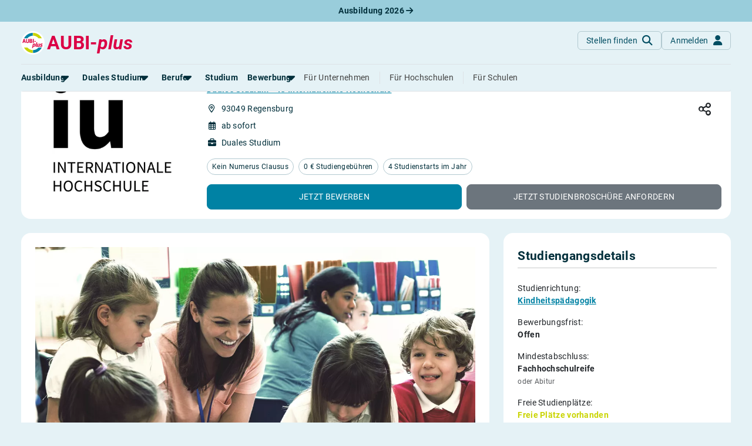

--- FILE ---
content_type: text/html; charset=utf-8
request_url: https://www.aubi-plus.de/duales-studium/duales-studium-iu-internationale-hochschule-kindheitspaedagogik-regensburg-340191/
body_size: 17280
content:
<!DOCTYPE html>
<html lang="de-DE">
<head>
    <meta charset="utf-8">
    <title>Kindheitspädagogik bei Duales Studium – IU Internationale Hochschule in Regensburg</title>
    <meta name="description" content="Du&#x20;suchst&#x20;einen&#x20;Ausbildungsplatz&#x20;als&#x20;Kindheitsp&#xE4;dagogik&#x20;&#x28;m&#x2F;w&#x2F;d&#x29;&#x20;in&#x20;Regensburg&#x20;mit&#x20;Beginn&#x20;in&#x20;2025&#x3F;&#x20;Dann&#x20;ist&#x20;dieses&#x20;Angebot&#x20;genau&#x20;richtig&#x20;f&#xFC;r&#x20;dich&#x21;">
    <meta name="viewport" content="width&#x3D;device-width,&#x20;initial-scale&#x3D;1,&#x20;maximum-scale&#x3D;5,&#x20;&#x20;shrink-to-fit&#x3D;no">
    <meta property="og&#x3A;title" content="Kindheitsp&#xE4;dagogik&#x20;bei&#x20;Duales&#x20;Studium&#x20;&#x2013;&#x20;IU&#x20;Internationale&#x20;Hochschule&#x20;in&#x20;Regensburg">
    <meta property="og&#x3A;type" content="website">
    <meta property="og&#x3A;image" content="https&#x3A;&#x2F;&#x2F;www.aubi-plus.de&#x2F;assets&#x2F;img&#x2F;logo&#x2F;aubi_logo_600x600.png">
    <meta property="og&#x3A;url" content="https&#x3A;&#x2F;&#x2F;www.aubi-plus.de&#x2F;duales-studium&#x2F;duales-studium-iu-internationale-hochschule-kindheitspaedagogik-regensburg-340191&#x2F;">
    <meta property="og&#x3A;site_name" content="AUBI-plus&#x20;GmbH">
    <meta property="og&#x3A;description" content="Wir&#x20;haben&#x20;die&#x20;besten&#x20;Ausbildungs-&#x20;und&#x20;dualen&#x20;Studienpl&#xE4;tze&#x20;f&#xFC;r&#x20;dich&#x20;&#x2013;&#x20;von&#x20;Azubis&#x20;gepr&#xFC;ft&#x21;&#x20;Traumberuf&#x20;finden&#x20;und&#x20;Ausbildungsplatz&#x20;sichern.&#x2705;">
    <meta name="application-name" content="AUBI-plus">
    <meta name="p&#x3A;domain_verify" content="ddfc5c08bef7da2a58dfe3926c8b4159">
    <meta name="facebook-domain-verification" content="xfgh2743aspdvtfdowfm6blyqy4zkk">
    <meta name="msapplication-TileColor" content="&#x23;ffffff">
    <meta name="msapplication-config" content="&#x2F;assets&#x2F;img&#x2F;icons&#x2F;favicon&#x2F;browserconfig.xml">
    <meta http-equiv="X-UA-Compatible" content="IE&#x3D;edge">
    <meta name="referrer" content="unsafe-url">
    <link href="https&#x3A;&#x2F;&#x2F;media.aubi-plus.com" rel="preconnect">
    <link href="https&#x3A;&#x2F;&#x2F;matomo.aubi-plus.de" rel="preconnect">
    <link href="https&#x3A;&#x2F;&#x2F;www.aubi-plus.de&#x2F;duales-studium&#x2F;duales-studium-iu-internationale-hochschule-kindheitspaedagogik-regensburg-340191&#x2F;" rel="preconnect">
    <link as="font" crossorigin="anonymous" href="&#x2F;assets&#x2F;webfonts&#x2F;Roboto-BoldItalic.ttf" rel="preload" type="font&#x2F;woff2">
    <link as="font" crossorigin="anonymous" href="&#x2F;assets&#x2F;webfonts&#x2F;Roboto-MediumItalic.ttf" rel="preload" type="font&#x2F;woff2">
    <link as="font" crossorigin="anonymous" href="&#x2F;assets&#x2F;webfonts&#x2F;Roboto-Italic.ttf" rel="preload" type="font&#x2F;woff2">
    <link as="font" crossorigin="anonymous" href="&#x2F;assets&#x2F;webfonts&#x2F;Roboto-LightItalic.ttf" rel="preload" type="font&#x2F;woff2">
    <link as="font" crossorigin="anonymous" href="&#x2F;assets&#x2F;webfonts&#x2F;roboto-v30-latin-700.woff2" rel="preload" type="font&#x2F;woff2">
    <link as="font" crossorigin="anonymous" href="&#x2F;assets&#x2F;webfonts&#x2F;roboto-v30-latin-500.woff2" rel="preload" type="font&#x2F;woff2">
    <link as="font" crossorigin="anonymous" href="&#x2F;assets&#x2F;webfonts&#x2F;roboto-v30-latin-regular.woff2" rel="preload" type="font&#x2F;woff2">
    <link as="font" crossorigin="anonymous" href="&#x2F;assets&#x2F;webfonts&#x2F;roboto-v30-latin-300.woff2" rel="preload" type="font&#x2F;woff2">
    <link as="font" crossorigin="anonymous" href="&#x2F;assets&#x2F;webfonts&#x2F;fa-light-300.woff2" rel="preload" type="font&#x2F;woff2">
    <link as="font" crossorigin="anonymous" href="&#x2F;assets&#x2F;webfonts&#x2F;fa-regular-400.woff2" rel="preload" type="font&#x2F;woff2">
    <link as="font" crossorigin="anonymous" href="&#x2F;assets&#x2F;webfonts&#x2F;fa-solid-900.woff2" rel="preload" type="font&#x2F;woff2">
    <link as="font" crossorigin="anonymous" href="&#x2F;assets&#x2F;webfonts&#x2F;fa-brands-400.woff2" rel="preload" type="font&#x2F;woff2">
    <link as="script" href="&#x2F;assets&#x2F;dist&#x2F;bundle.js&#x3F;t&#x3D;1763457425" rel="preload" type="application&#x2F;javascript">
    <link as="style" href="&#x2F;assets&#x2F;dist&#x2F;aubi-bundle.css&#x3F;t&#x3D;1764253458" rel="preload" type="text&#x2F;css">
    <link href="https&#x3A;&#x2F;&#x2F;www.aubi-plus.de&#x2F;duales-studium&#x2F;duales-studium-iu-internationale-hochschule-kindheitspaedagogik-regensburg-340191&#x2F;" hreflang="x-default" rel="alternate">
    <link href="https&#x3A;&#x2F;&#x2F;www.aubi-plus.de&#x2F;duales-studium&#x2F;duales-studium-iu-internationale-hochschule-kindheitspaedagogik-regensburg-340191&#x2F;" hreflang="de-DE" rel="alternate">
    <link as="script" href="&#x2F;assets&#x2F;dist&#x2F;angebote&#x2F;index.js&#x3F;t&#x3D;1742977245" rel="preload" type="application&#x2F;javascript">
    <link as="script" href="&#x2F;assets&#x2F;dist&#x2F;bewerbungsmanager&#x2F;track.js&#x3F;t&#x3D;1710234078" rel="preload" type="application&#x2F;javascript">
    <link as="script" href="&#x2F;assets&#x2F;dist&#x2F;clipboard.js&#x3F;t&#x3D;1755500082" rel="preload" type="application&#x2F;javascript">
    <link as="script" href="&#x2F;assets&#x2F;dist&#x2F;masonry-layout.js&#x3F;t&#x3D;1742971262" rel="preload" type="application&#x2F;javascript">
    <link as="script" href="&#x2F;assets&#x2F;dist&#x2F;chart.js&#x3F;t&#x3D;1747834769" rel="preload" type="application&#x2F;javascript">
    <link as="script" href="&#x2F;assets&#x2F;dist&#x2F;lite-youtube-embed.js&#x3F;t&#x3D;1762931049" rel="preload" type="application&#x2F;javascript">
    <link href="&#x2F;assets&#x2F;dist&#x2F;aubi-bundle.css&#x3F;t&#x3D;1764253458" media="all" rel="stylesheet" type="text&#x2F;css">
    <link href="&#x2F;assets&#x2F;img&#x2F;icons&#x2F;favicon&#x2F;favicon.ico" rel="icon" type="image&#x2F;x-icon">
    <link sizes="16x16" href="&#x2F;assets&#x2F;img&#x2F;icons&#x2F;favicon&#x2F;favicon-16x16.png" rel="icon" type="image&#x2F;png">
    <link sizes="32x32" href="&#x2F;assets&#x2F;img&#x2F;icons&#x2F;favicon&#x2F;favicon-32x32.png" rel="icon" type="image&#x2F;png">
    <link sizes="180x180" href="&#x2F;assets&#x2F;img&#x2F;icons&#x2F;favicon&#x2F;apple-touch-icon.png" rel="apple-touch-icon">
    <link href="&#x2F;manifest.json" rel="manifest">
    <link color="&#x23;004c62" href="&#x2F;assets&#x2F;img&#x2F;icons&#x2F;favicon&#x2F;safari-pinned-tab.svg" rel="mask-icon">
    <link href="https&#x3A;&#x2F;&#x2F;www.aubi-plus.de&#x2F;duales-studium&#x2F;duales-studium-iu-internationale-hochschule-kindheitspaedagogik-regensburg-340191&#x2F;" rel="canonical">
    
</head>
<body class="bg-primary-light">
    
<noscript id="noscript">
    <img src="https://matomo.aubi-plus.de/matomo.php?idsite=4&amp;rec=1" style="border:0" alt="Matomo">
</noscript>
        <div role="region" aria-label="Aktuelle Ausbildungsplätze 2026" class="container-fluid top-0 pre-navigation-container">
        <div class="row bg-info-40">
            <div class="col-12 py-2 text-center">
                <a href="https://www.aubi-plus.de/aktuelle-ausbildungsplaetze/" title="Aktuelle Ausbildungsplätze 2026" class="text-primary-dark fw-bold text-decoration-none">
                    Ausbildung 2026                    <i class="fa-solid fa-arrow-right"></i>
                </a>
            </div>
        </div>
    </div>
    <nav role="navigation" aria-label="Hauptnavigation" class="container-fluid position-sticky z-index-sticky top-0 mb-4 mb-md-4 mb-lg-5">
        <div class="row">
            <div class="col-12 px-0">
                <div class="navbar navbar-expand-lg navbar-autohide d-block p-0 px-md-3 px-lg-4 position-absolute top-0 start-0 end-0 shadow-none justify-content-center bg-md-primary-light">
                    <div class="container-xxl d-block position-relative">
                        <div class="row align-items-stretch mx-0 p-3 px-lg-0 bg-primary-light border-bottom">
                            <div class="col-auto ps-0">
                                <a class="navbar-brand p-0 m-0 me-xl-2 d-flex align-items-center" href="/" title="Startseite">
                                    <img src="/assets/img/logo/aubi_logo.svg" alt="AUBI-plus Logo" class="bg-white rounded-circle">
                                    <span class="text-danger ms-1">AUBI-<i>plus</i></span>
                                </a>
                            </div>
                            <div class="col">
                                <div class="row flex-nowrap">
                                    <div class="col-auto ms-auto px-0 d-flex align-items-center">
                                        <div class="d-flex gap-2">
                                            <a href="https://www.aubi-plus.de/suchmaschine/suche/" class="btn btn-outline-primary-30 shadow-none fw-normal text-primary text-transform-none rounded-circle rounded-md-2 d-flex justify-content-center align-items-center mb-0"
                                            title="Stellen finden">
                                                <span class="d-none d-md-block">Stellen finden</span>
                                                <i class="fa-solid fa-magnifying-glass fa-lg ms-md-2 position-absolute position-md-static"></i>
                                            </a>
                                                                                            <a href="https://www.aubi-plus.de/servicebereich/" class="btn btn-outline-primary-30 shadow-none fw-normal text-primary text-transform-none rounded-circle rounded-md-2 d-flex justify-content-center align-items-center mb-0"
                                                title="Anmelden">
                                                    <span class="d-none d-md-block">Anmelden</span>
                                                    <i class="fa-solid fa-user fa-lg ms-md-2 position-absolute position-md-static"></i>
                                                </a>
                                                                                    </div>
                                    </div>
                                    <div class="col-auto px-0 d-lg-none d-flex align-items-center">
                                        <a class="navbar-toggler btn btn-outline-primary-30 shadow-none rounded-circle fw-normal text-primary d-flex justify-content-center align-items-center mb-0 ms-2" role="button" data-bs-toggle="collapse"
                                            href="#navigation" aria-controls="navigation" aria-expanded="false"
                                            aria-label="Toggle navigation">
                                            <span class="navbar-toggler-icon position-relative p-3">
                                                <span class="navbar-toggler-bar bar1 d-block position-absolute rounded-0 m-0"></span>
                                                <span class="navbar-toggler-bar bar2 d-block position-absolute rounded-0 m-0"></span>
                                                <span class="navbar-toggler-bar bar3 d-block position-absolute rounded-0 m-0"></span>
                                            </span>
                                        </a>
                                    </div>
                                </div>
                            </div>
                        </div>
                        <div class="position-absolute position-lg-static w-100 row justify-content-end mx-0">
                            <div class="col-12 col-md-6 col-lg-12 me-md-4 me-lg-0 px-0 px-md-3 px-lg-0">
                                <div class="collapse navbar-collapse shadow-aubi-md shadow-lg-none border-md border-top-md-0 border-lg-0 border-bottom-lg rounded-dropdown-md d-lg-block max-height-vh-80 overflow-auto overflow-lg-visible" id="navigation">
                                    
<div class="navbar-nav bg-white bg-lg-primary-light p-3 p-lg-0 border-bottom border-md-0 mx-lg-n2">
                                                                                                            
            <div class="nav-item mx-lg-2 dropdown dropdown-hover">
                                
                <a role="button" data-bs-toggle="dropdown" aria-expanded="false" id="dropdownMenuPages_000000000000162e0000000000000000"                   class="nav-link px-0 my-1 text-nowrap fw-bold text-primary-dark position-relative d-flex align-items-center">
                    <span>Ausbildung</span>
                                            <i class="fa-solid fa-caret-down fa-xl position-absolute position-lg-static translate-middle"></i>
                                    </a>
                                    <div class="dropdown-menu dropdown-menu-start dropdown-md p-0 py-lg-1 mt-0 mx-n2 mb-2 mx-lg-0 position-relative position-lg-absolute rounded-0 rounded-bottom-lg border-0 border-bottom shadow-aubi-lg"
                         aria-labelledby="dropdownMenuPages_000000000000162e0000000000000000">
                        <ul class="list-group list-unstyled mb-3 mb-lg-0">
                                                                                                                                                                                                                                                                                                                                                                    <li class="nav-item list-group-item border-0 p-0 px-lg-2 d-flex align-items-center">
                                            <a class="dropdown-item py-0 border-radius-md px-2 px-lg-1"
                                               title="Alles zum Thema Ausbildung anzeigen"
                                               href="https://www.aubi-plus.de/ausbildung/uebersicht/">
                                                <span class="dropdown-header text-primary text-normal d-flex align-items-center p-0">
                                                    Rund um die Ausbildung                                                </span>
                                            </a>
                                        </li>
                                                                                                                                                                                                                                                                                                                                                                                                            <li class="nav-item list-group-item border-0 p-0 px-lg-2 d-flex align-items-center">
                                            <a class="dropdown-item py-0 border-radius-md px-2 px-lg-1"
                                               title="Ausbildungsplätze 2026"
                                               href="https://www.aubi-plus.de/aktuelle-ausbildungsplaetze/">
                                                <span class="dropdown-header text-primary text-normal d-flex align-items-center p-0">
                                                    Ausbildungsplätze 2026                                                </span>
                                            </a>
                                        </li>
                                                                                                                                                                                                                                                                                                                                                                                                            <li class="nav-item list-group-item border-0 p-0 px-lg-2 d-flex align-items-center">
                                            <a class="dropdown-item py-0 border-radius-md px-2 px-lg-1"
                                               title="Alle Städte von A-Z"
                                               href="https://www.aubi-plus.de/ausbildung/orte/">
                                                <span class="dropdown-header text-primary text-normal d-flex align-items-center p-0">
                                                    Alle Städte                                                </span>
                                            </a>
                                        </li>
                                                                                                                                                                                                                                                                                                                                                                                                                                                                                                        <li class="nav-item list-group-item border-0 p-0 px-lg-2 d-flex align-items-center">
                                            <a class="dropdown-item py-0 border-radius-md px-2 px-lg-1"
                                               title="Alle Bundesländer"
                                               href="https://www.aubi-plus.de/ausbildung/bundeslaender/">
                                                <span class="dropdown-header text-primary text-normal d-flex align-items-center p-0">
                                                    Alle Bundesländer                                                </span>
                                            </a>
                                        </li>
                                                                                                                                                                                                                                            <li class="nav-item list-group-item border-0 p-0 px-lg-2 d-flex align-items-center">
                                            <a class="dropdown-item py-0 border-radius-md px-2 px-lg-1"
                                               title="Gehalt in der Ausbildung"
                                               href="https://www.aubi-plus.de/ausbildung/ausbildungsverguetung/">
                                                <span class="dropdown-header text-primary text-normal d-flex align-items-center p-0">
                                                    Gehalt                                                </span>
                                            </a>
                                        </li>
                                                                                                                                                                                                                                                                                                                                        <li class="nav-item list-group-item border-0 p-0 px-lg-2 d-flex align-items-center">
                                            <a class="dropdown-item py-0 border-radius-md px-2 px-lg-1"
                                               title="Ausbildungsbeginn"
                                               href="https://www.aubi-plus.de/ausbildung/ausbildungsbeginn/">
                                                <span class="dropdown-header text-primary text-normal d-flex align-items-center p-0">
                                                    Ausbildungsbeginn                                                </span>
                                            </a>
                                        </li>
                                                                                                                                                                                                                                                                                                                                                                                                                                                                                                                                                                            </ul>
                                                                                                                                                                                                                                                                                                                                                                                                                                                                                                                                                                                                                                                                                                                                                                                                                                                                                                                                                    <div class="dropdown-feature pt-lg-2 mt-lg-2 px-lg-2 mx-2">
                                    <p class="text-primary-80 text-wrap">
                                        Erstelle dein Bewerberprofil und lasse dich von Ausbildungsbetrieben ansprechen – ohne dich bewerben zu müssen!                                    </p>
                                    
    <div class="d-grid">
    <a  href="https://www.aubi-plus.de/lass-dich-finden/" class="d-inline-flex justify-content-center align-items-center btn btn-info flex-row-reverse text-nowrap text-transform-none mb-4 mb-lg-2 fw-normal rounded-1" title="Lass&#x20;dich&#x20;finden"
       target="_self"
                role="button"                        >
                    <i class="fa-solid fa-magnifying-glass" aria-hidden="true"></i>
                            <span class="me-2">Lass dich finden</span>
                        </a>
    </div>
                                </div>
                                                                        </div>
                            </div>
                                                                                                                
            <div class="nav-item mx-lg-2 dropdown dropdown-hover">
                                
                <a role="button" data-bs-toggle="dropdown" aria-expanded="false" id="dropdownMenuPages_00000000000016290000000000000000"                   class="nav-link px-0 my-1 text-nowrap fw-bold text-primary-dark position-relative d-flex align-items-center">
                    <span>Duales Studium</span>
                                            <i class="fa-solid fa-caret-down fa-xl position-absolute position-lg-static translate-middle"></i>
                                    </a>
                                    <div class="dropdown-menu dropdown-menu-start dropdown-md p-0 py-lg-1 mt-0 mx-n2 mb-2 mx-lg-0 position-relative position-lg-absolute rounded-0 rounded-bottom-lg border-0 border-bottom shadow-aubi-lg"
                         aria-labelledby="dropdownMenuPages_00000000000016290000000000000000">
                        <ul class="list-group list-unstyled mb-3 mb-lg-0">
                                                                                                                                                                                                    <li class="nav-item list-group-item border-0 p-0 px-lg-2 d-flex align-items-center">
                                            <a class="dropdown-item py-0 border-radius-md px-2 px-lg-1"
                                               title="Alles zum dualen Studium anzeigen"
                                               href="https://www.aubi-plus.de/duales-studium/uebersicht/">
                                                <span class="dropdown-header text-primary text-normal d-flex align-items-center p-0">
                                                    Rund um das duale Studium                                                </span>
                                            </a>
                                        </li>
                                                                                                                                                                                                                                            <li class="nav-item list-group-item border-0 p-0 px-lg-2 d-flex align-items-center">
                                            <a class="dropdown-item py-0 border-radius-md px-2 px-lg-1"
                                               title="Dualen Studienplatz finden"
                                               href="https://www.aubi-plus.de/aktuelle-duale-studienplaetze/">
                                                <span class="dropdown-header text-primary text-normal d-flex align-items-center p-0">
                                                    Duale Studienplätze 2026                                                </span>
                                            </a>
                                        </li>
                                                                                                                                                                                                                                            <li class="nav-item list-group-item border-0 p-0 px-lg-2 d-flex align-items-center">
                                            <a class="dropdown-item py-0 border-radius-md px-2 px-lg-1"
                                               title="Dualen Studienplatz finden"
                                               href="https://www.aubi-plus.de/duales-studium/a-z/">
                                                <span class="dropdown-header text-primary text-normal d-flex align-items-center p-0">
                                                    Duale Studiengänge von A-Z                                                </span>
                                            </a>
                                        </li>
                                                                                                                                                                                                                                            <li class="nav-item list-group-item border-0 p-0 px-lg-2 d-flex align-items-center">
                                            <a class="dropdown-item py-0 border-radius-md px-2 px-lg-1"
                                               title="Alle Orte von A-Z"
                                               href="https://www.aubi-plus.de/duales-studium/orte/">
                                                <span class="dropdown-header text-primary text-normal d-flex align-items-center p-0">
                                                    Alle Orte von A-Z                                                </span>
                                            </a>
                                        </li>
                                                                                                                        </ul>
                                                                                                                                                                                                                                                            </div>
                            </div>
                                                                                                                
            <div class="nav-item mx-lg-2 dropdown dropdown-hover">
                                
                <a role="button" data-bs-toggle="dropdown" aria-expanded="false" id="dropdownMenuPages_00000000000016990000000000000000"                   class="nav-link px-0 my-1 text-nowrap fw-bold text-primary-dark position-relative d-flex align-items-center">
                    <span>Berufe</span>
                                            <i class="fa-solid fa-caret-down fa-xl position-absolute position-lg-static translate-middle"></i>
                                    </a>
                                    <div class="dropdown-menu dropdown-menu-start dropdown-md p-0 py-lg-1 mt-0 mx-n2 mb-2 mx-lg-0 position-relative position-lg-absolute rounded-0 rounded-bottom-lg border-0 border-bottom shadow-aubi-lg"
                         aria-labelledby="dropdownMenuPages_00000000000016990000000000000000">
                        <ul class="list-group list-unstyled mb-3 mb-lg-0">
                                                                                                                                                                                                    <li class="nav-item list-group-item border-0 p-0 px-lg-2 d-flex align-items-center">
                                            <a class="dropdown-item py-0 border-radius-md px-2 px-lg-1"
                                               title="Alles zum Thema Berufe anzeigen"
                                               href="https://www.aubi-plus.de/berufe/">
                                                <span class="dropdown-header text-primary text-normal d-flex align-items-center p-0">
                                                    Rund um Berufe                                                </span>
                                            </a>
                                        </li>
                                                                                                                                                                                                                                                                                                                                                                                                                                                                                                                                                                                                                                                                        <li class="nav-item list-group-item border-0 p-0 px-lg-2 d-flex align-items-center">
                                            <a class="dropdown-item py-0 border-radius-md px-2 px-lg-1"
                                               title="Die am besten bezahlten Berufe anzeigen"
                                               href="https://www.aubi-plus.de/berufe/thema/gut-bezahlte-berufe-22/">
                                                <span class="dropdown-header text-primary text-normal d-flex align-items-center p-0">
                                                    Gut bezahlte Berufe                                                </span>
                                            </a>
                                        </li>
                                                                                                                                                                                                                                                                                                                                                                                                                                                                                                                                                                                                                                                                                                                                                                                                                                                                                                                                                                                                                                                                                                                                                                                                                                                                                                                                                                                                                                                                                                                                                                            <li class="nav-item list-group-item border-0 p-0 px-lg-2 d-flex align-items-center">
                                            <a class="dropdown-item py-0 border-radius-md px-2 px-lg-1"
                                               title="Berufe im kaufmännischen Bereich anzeigen"
                                               href="https://www.aubi-plus.de/berufe/thema/kaufmaennische-berufe-ausbildung-buero-und-verwaltung-1/">
                                                <span class="dropdown-header text-primary text-normal d-flex align-items-center p-0">
                                                    Kaufmännische Berufe                                                </span>
                                            </a>
                                        </li>
                                                                                                                                                                                                                                            <li class="nav-item list-group-item border-0 p-0 px-lg-2 d-flex align-items-center">
                                            <a class="dropdown-item py-0 border-radius-md px-2 px-lg-1"
                                               title="Alle Themen anzeigen"
                                               href="https://www.aubi-plus.de/berufe/themen/">
                                                <span class="dropdown-header text-primary text-normal d-flex align-items-center p-0">
                                                    Berufe nach Themen                                                </span>
                                            </a>
                                        </li>
                                                                                                                                                                                                                                            <li class="nav-item list-group-item border-0 p-0 px-lg-2 d-flex align-items-center">
                                            <a class="dropdown-item py-0 border-radius-md px-2 px-lg-1"
                                               title="Alle Berufe anzeigen"
                                               href="https://www.aubi-plus.de/berufe/a-z/">
                                                <span class="dropdown-header text-primary text-normal d-flex align-items-center p-0">
                                                    Alle Berufe                                                </span>
                                            </a>
                                        </li>
                                                                                                                                                                                                                                            <li class="nav-item list-group-item border-0 p-0 px-lg-2 d-flex align-items-center">
                                            <a class="dropdown-item py-0 border-radius-md px-2 px-lg-1"
                                               title="Schülerpraktika anzeigen"
                                               href="https://www.aubi-plus.de/schuelerpraktikum/">
                                                <span class="dropdown-header text-primary text-normal d-flex align-items-center p-0">
                                                    Schülerpraktikum                                                </span>
                                            </a>
                                        </li>
                                                                                                                                                                                            </ul>
                                                                                                                                                                                                                                                                                                                                                                                                                                                                                                                                                                                                                                                                                                                                                                                                                                                                                                                                                                                                        <div class="dropdown-feature pt-lg-2 mt-lg-2 px-lg-2 mx-2">
                                    <p class="text-primary-80 text-wrap">
                                        Teste dich: Mit unserem Berufs-Check bist du weniger als zehn Minuten von deinem Traumberuf entfernt.                                    </p>
                                    
    <div class="d-grid">
    <a  href="https://www.aubi-plus.de/berufscheck/" class="d-inline-flex justify-content-center align-items-center btn btn-info flex-row-reverse text-nowrap text-transform-none mb-4 mb-lg-2 fw-normal rounded-1" title="Berufs-Check&#x20;starten"
       target="_self"
                role="button"                        >
                    <i class="fa-solid fa-user-check" aria-hidden="true"></i>
                            <span class="me-2">Berufs-Check starten</span>
                        </a>
    </div>
                                </div>
                                                                        </div>
                            </div>
                                                <div class="nav-item mx-lg-2">
                    <a class="nav-link d-flex align-items-center px-0 my-1 fw-bold text-primary-dark d-flex align-items-center"
                       title="Alles rund um das Studium anzeigen"
                       href="https://www.aubi-plus.de/studium/uebersicht/">
                        <span>Studium</span>
                    </a>
                </div>
                                                                                                                    
            <div class="nav-item mx-lg-2 dropdown dropdown-hover">
                                
                <a role="button" data-bs-toggle="dropdown" aria-expanded="false" id="dropdownMenuPages_00000000000016760000000000000000"                   class="nav-link px-0 my-1 text-nowrap fw-bold text-primary-dark position-relative d-flex align-items-center">
                    <span>Bewerbung</span>
                                            <i class="fa-solid fa-caret-down fa-xl position-absolute position-lg-static translate-middle"></i>
                                    </a>
                                    <div class="dropdown-menu dropdown-menu-start dropdown-md p-0 py-lg-1 mt-0 mx-n2 mb-2 mx-lg-0 position-relative position-lg-absolute rounded-0 rounded-bottom-lg border-0 border-bottom shadow-aubi-lg"
                         aria-labelledby="dropdownMenuPages_00000000000016760000000000000000">
                        <ul class="list-group list-unstyled mb-3 mb-lg-0">
                                                                                                                                                                                                    <li class="nav-item list-group-item border-0 p-0 px-lg-2 d-flex align-items-center">
                                            <a class="dropdown-item py-0 border-radius-md px-2 px-lg-1"
                                               title="Bewerbungsratgeber"
                                               href="https://www.aubi-plus.de/bewerbung/">
                                                <span class="dropdown-header text-primary text-normal d-flex align-items-center p-0">
                                                    Bewerbungsratgeber                                                </span>
                                            </a>
                                        </li>
                                                                                                                                                                                                                                            <li class="nav-item list-group-item border-0 p-0 px-lg-2 d-flex align-items-center">
                                            <a class="dropdown-item py-0 border-radius-md px-2 px-lg-1"
                                               title="Anschreiben"
                                               href="https://www.aubi-plus.de/bewerbung/anschreiben/">
                                                <span class="dropdown-header text-primary text-normal d-flex align-items-center p-0">
                                                    Anschreiben                                                </span>
                                            </a>
                                        </li>
                                                                                                                                                                                                                                            <li class="nav-item list-group-item border-0 p-0 px-lg-2 d-flex align-items-center">
                                            <a class="dropdown-item py-0 border-radius-md px-2 px-lg-1"
                                               title="Anschreiben"
                                               href="https://www.aubi-plus.de/bewerbung/lebenslauf/">
                                                <span class="dropdown-header text-primary text-normal d-flex align-items-center p-0">
                                                    Lebenslauf                                                </span>
                                            </a>
                                        </li>
                                                                                                                                                                                                                                            <li class="nav-item list-group-item border-0 p-0 px-lg-2 d-flex align-items-center">
                                            <a class="dropdown-item py-0 border-radius-md px-2 px-lg-1"
                                               title="Vorlagen"
                                               href="https://www.aubi-plus.de/bewerbung/musterbewerbungen/">
                                                <span class="dropdown-header text-primary text-normal d-flex align-items-center p-0">
                                                    Vorlagen                                                </span>
                                            </a>
                                        </li>
                                                                                                                                                                                                                                            <li class="nav-item list-group-item border-0 p-0 px-lg-2 d-flex align-items-center">
                                            <a class="dropdown-item py-0 border-radius-md px-2 px-lg-1"
                                               title="Online-Bewerbung"
                                               href="https://www.aubi-plus.de/bewerbung/online-bewerbung/">
                                                <span class="dropdown-header text-primary text-normal d-flex align-items-center p-0">
                                                    Online-Bewerbung                                                </span>
                                            </a>
                                        </li>
                                                                                                                                                                                                                                            <li class="nav-item list-group-item border-0 p-0 px-lg-2 d-flex align-items-center">
                                            <a class="dropdown-item py-0 border-radius-md px-2 px-lg-1"
                                               title="Vorstellungsgespräch"
                                               href="https://www.aubi-plus.de/bewerbung/vorstellungsgespraech/">
                                                <span class="dropdown-header text-primary text-normal d-flex align-items-center p-0">
                                                    Vorstellungsgespräch                                                </span>
                                            </a>
                                        </li>
                                                                                                                                                                                                                                                                                                                                                                                                                                                                                                                                                                                                                        </ul>
                                                                                                                                                                                                                                                                                                                                                                                                                                                                                                                                </div>
                            </div>
                                                <div class="nav-item mx-lg-2 ms-lg-auto mt-2 mt-lg-0 pt-2 pt-lg-0 border-top border-top-lg-0">
                    <a class="nav-link px-0 my-1 d-flex align-items-center fw-normal"
                       title="Für Ausbildungsbetriebe"
                       href="https://www.aubi-plus.de/ausbildungsbetriebe/">
                        <span>Für Unternehmen</span>
                    </a>
                </div>
                                                    <div class="nav-item mx-lg-2">
                    <a class="nav-link px-0 my-1 d-flex align-items-center fw-normal"
                       title="Für Hochschulen"
                       href="https://www.aubi-plus.de/hochschulen/">
                        <span class="border-start-lg ps-lg-3">Für Hochschulen</span>
                    </a>
                </div>
                                                    <div class="nav-item mx-lg-2">
                    <a class="nav-link px-0 my-1 d-flex align-items-center fw-normal"
                       title="Für Schulen"
                       href="https://www.aubi-plus.de/schulen/">
                        <span class="border-start-lg ps-lg-3">Für Schulen</span>
                    </a>
                </div>
                </div>
                                </div>
                            </div>
                        </div>
                    </div>
                </div>
            </div>
        </div>
    </nav>
    <main role="main">
    

    



        
<div class="modal fade" id="weitere-bewerbungsmoeglichkeiten" tabindex="-1" role="dialog" aria-label="Weitere Bewerbungsmöglichkeiten" aria-modal="true">
    <div class="modal-dialog " role="document">
        <div class="modal-content">
            <div class="modal-body">
                                    <div class="row mb-2">
                        <div class="col">
                            <p class="h5 my-1">Online bewerben</p>
                        </div>
                    </div>
                    <div class="row mb-4">
                        <div class="col text-center">
                            
    <div class="d-grid">
    <a  href="https://iu.prf.hn/click/camref:1011l4Jo8/creativeref:1101l46877" class="d-inline-flex justify-content-center align-items-center btn btn-secondary" title="Online-Bewerbung&#x20;starten"
       target="_self"
        rel="nofollow"        role="button"                        >
                    <span>Online-Bewerbung starten</span>
            </a>
    </div>
                        </div>
                    </div>
                
                
                
                
                
                <div class="row mb-2">
                    <div class="col text-start">
                        <p class="h5 my-1">Referenz-Nr.</p>
                    </div>
                    <div class="col-auto text-end my-auto">
                        
    <button class="d-inline-flex justify-content-center align-items-center btn btn-light btn-sm clipboard border" title="Kopieren"
                                                data-clipboard-target="#referenz"        >
                            Kopieren            </button>
                    </div>
                </div>
                <div id="referenz" class="p-3 bg-body-tertiary border rounded-3 mb-4">
                    AUBI-340191                </div>
            </div>
            <div class="modal-footer">
                
    <button class="d-inline-flex justify-content-center align-items-center btn btn-secondary" title="Schlie&#xDF;en"
                                                data-bs-dismiss="modal"        >
                            Schließen            </button>
            </div>
        </div>
    </div>
</div>
    
<div class="modal fade" id="teilen" tabindex="-1" role="dialog" aria-label="Teilen" aria-modal="true">
    <div class="modal-dialog " role="document">
        <div class="modal-content">
            <div class="modal-header">
                <p class="modal-title h3">Teilen</p>
                <button type="button" class="btn-close" data-bs-dismiss="modal" aria-label="Close"></button>
            </div>
            <div class="modal-body">
                <div class="row my-3">
                    <div class="col text-center">
                        <a href="https://x.com/intent/post?url=https://www.aubi-plus.de/duales-studium/duales-studium-iu-internationale-hochschule-kindheitspaedagogik-regensburg-340191/"
                           title="Stelle auf X teilen" target="_blank" data-ga-event="true"
                           data-ga-event-category="Angebot" data-ga-event-action="Teilen" data-ga-event-label="X">
                            <i class="fa-brands fa-x-twitter fa-2x fa-fw text-x-twitter"></i>
                        </a>
                    </div>
                    <div class="col text-center">
                        <a href="https://www.facebook.com/sharer/sharer.php?u=https://www.aubi-plus.de/duales-studium/duales-studium-iu-internationale-hochschule-kindheitspaedagogik-regensburg-340191/"
                           title="Stelle auf Facebook teilen" target="_blank" data-ga-event="true"
                           data-ga-event-category="Angebot" data-ga-event-action="Teilen"
                           data-ga-event-label="Facebook">
                            <i class="fa-brands fa-facebook fa-2x fa-fw text-facebook"></i>
                        </a>
                    </div>
                    <div class="col text-center">
                        <a href="https://api.whatsapp.com/send?text=https://www.aubi-plus.de/duales-studium/duales-studium-iu-internationale-hochschule-kindheitspaedagogik-regensburg-340191/"
                           title="Stelle per WhatsApp teilen"
                           target="_blank" data-ga-event="true" data-ga-event-category="Angebot"
                           data-ga-event-action="Teilen" data-ga-event-label="WhatsApp">
                            <i class="fa-brands fa-whatsapp fa-2x fa-fw text-whatsapp"></i>
                        </a>
                    </div>
                    <div class="col text-center">
                        <a href="mailto:?body=https://www.aubi-plus.de/duales-studium/duales-studium-iu-internationale-hochschule-kindheitspaedagogik-regensburg-340191/" title="Stelle per E-Mail teilen"
                           target="_blank" data-ga-event="true" data-ga-event-category="Angebot"
                           data-ga-event-action="Teilen" data-ga-event-label="E-Mail">
                            <i class="fa-regular fa-envelope fa-2x fa-fw text-body"></i>
                        </a>
                    </div>
                </div>
                <div class="row mb-2">
                    <div class="col text-start">
                        <p class="h4 my-1">Link</p>
                    </div>
                    <div class="col text-end my-auto">
                        
    <button class="d-inline-flex justify-content-center align-items-center btn btn-light btn-sm clipboard border" title="Kopieren"
                                                data-clipboard-target="#link" data-ga-event="true" data-ga-event-category="Angebot" data-ga-event-action="Teilen" data-ga-event-label="Kopieren"        >
                            Kopieren            </button>
                    </div>
                </div>
                <div id="link" class="p-3 bg-body-tertiary border rounded-3">https://www.aubi-plus.de/duales-studium/duales-studium-iu-internationale-hochschule-kindheitspaedagogik-regensburg-340191/</div>
            </div>
            <div class="modal-footer">
                
    <button class="d-inline-flex justify-content-center align-items-center btn btn-secondary" title="Schlie&#xDF;en"
                                                data-bs-dismiss="modal"        >
                            Schließen            </button>
            </div>
        </div>
    </div>
</div>
    <div class="modal fade" tabindex="-1" role="dialog" id="stelle-merken-modal"
     aria-label="Stelle merken" aria-modal="true">
    <div class="modal-dialog modal-lg" role="document">
        <div class="modal-content">
            <div class="modal-header">
                <p class="modal-title h3">Stelle merken</p>
                <button type="button" class="btn-close text-dark" data-bs-dismiss="modal" aria-label="Schließen"></button>
            </div>
            <div class="modal-body">
                <p>Um den Merkzettel nutzen zu können, musst du angemeldet sein. Möchtest du
                    dich jetzt anmelden?</p>

                <p class="h3">Deine weiteren Vorteile mit einer Registrierung</p>
                <ul>
                    <li><strong>Lass deinen Suchbot für dich suchen</strong>.
                        Anhand der von dir festgelegten Suchkriterien bekommst du aktuelle Stellenangebote direkt per
                        E-Mail zugeschickt.</li>
                    <li><strong>Schalte dein Bewerberprofil</strong> und du wirst von interessierten
                        Ausbildungsbetrieben direkt angesprochen.</li>
                    <li>Die BLITZBEWERBUNG ermöglicht dir die einfache <strong>Verwaltung deiner Dokumente</strong>.</li>
                </ul>
            </div>
            <div class="modal-footer flex-wrap-reverse">
                
    <a  href="#" class="d-inline-flex justify-content-center align-items-center btn btn-secondary" title="Abbrechen"
       target="_self"
                role="button"                        data-bs-dismiss="modal">
                    <span>Abbrechen</span>
            </a>
                
    <a  href="https://www.aubi-plus.de/servicebereich/registrieren/" class="d-inline-flex justify-content-center align-items-center btn btn-info" title="Kostenlos&#x20;registrieren"
       target="_blank"
                role="button"                        >
                    <span>Kostenlos registrieren</span>
            </a>
            </div>
        </div>
    </div>
</div>
<section class="p-0 px-lg-4 pb-5 pb-lg-0" data-apply-track-url="https://www.aubi-plus.de/bewerben/ausbildungsangebot/340191/track/" data-reload-on-cm-accept="true">
    <div class="container-xxl">
                <div class="row">
            <div class="col-12">
                <div class="card border-0 rounded-4">
                    <div class="card-body text-primary-dark">
                        <div class="row justify-content-between position-relative gy-4 gy-md-0">
                                                                                                                                                                                                                <div class="col-5 col-xl-3 mx-auto d-flex px-md-5">
                                    <a class="ratio ratio-1x1" href="https://www.aubi-plus.de/premium/iu-internationale-hochschule/" title="Studieren&#x20;und&#x20;gleichzeitig&#x20;Berufserfahrung&#x20;sammeln&#x3F;&#x21;&#x20;Das&#x20;geht&#x20;mit&#x20;einem&#x20;Dualen&#x20;Studium&#x20;an&#x20;der&#x20;IU&#x21;">
                                        <img loading="lazy" src="https://media.aubi-plus.com/kategorie/thumbnail/57586d3-iu-internationale-hochschule-logo.webp"
                                            class="object-fit-contain"
                                            alt="Logo - Duales&#x20;Studium&#x20;&#x2013;&#x20;IU&#x20;Internationale&#x20;Hochschule">
                                    </a>
                                </div>
                                                        <div class="col-12 col-md d-flex">
                                <div class="row position-lg-relative flex-fill">
                                    <div class="col-auto d-flex flex-column position-absolute end-0 top-0 mt-4 mt-md-0">
                                        <div class="row flex-column gy-3">
                                            <div class="col">
                                                                                                    <button type="button" class="btn shadow-none border-0 p-0" title="Diese Stelle merken" data-bs-toggle="modal" data-bs-target="#stelle-merken-modal" data-ga-event="true" data-ga-event-category="Angebot" data-ga-event-action="Merkzettel" data-ga-event-label="Login">
                                                        <i class="fa-regular fa-heart fs-1 fs-lg-3" aria-hidden="true"></i>
                                                    </button>
                                                                                            </div>
                                            <div class="col">
                                                <button class="btn shadow-none border-0 p-0" type="button" title="Teilen" data-bs-toggle="modal" data-bs-target="#teilen" data-ga-event="true" data-ga-event-category="Angebot" data-ga-event-action="Teilen">
                                                    <i class="fa-regular fa-share-nodes fs-1 fs-lg-3"></i>
                                                </button>
                                            </div>
                                        </div>
                                    </div>
                                    <div class="col-12 d-flex flex-column">
                                        <div class="row gy-3 flex-column flex-fill">
                                            <div class="col-12 pe-md-5">
                                                <h1 class="h3 m-0">
                                                                                                                                                                        Dualer Bachelor (m/w/d) Kindheitspädagogik (B.A.)                                                                                                                                                            </h1>
                                            </div>
                                            <div class="col-12">
                                                <h2 class="fs-6 mb-0 lh-1">
                                                    <a href="https://www.aubi-plus.de/premium/iu-internationale-hochschule/" title="Studieren&#x20;und&#x20;gleichzeitig&#x20;Berufserfahrung&#x20;sammeln&#x3F;&#x21;&#x20;Das&#x20;geht&#x20;mit&#x20;einem&#x20;Dualen&#x20;Studium&#x20;an&#x20;der&#x20;IU&#x21;">
                                                        Duales Studium – IU Internationale Hochschule                                                    </a>
                                                </h2>
                                            </div>
                                            <div class="col-12">
                                                <div class="row gy-2">
                                                    <div class="col-12">
                                                        <i class="fa-regular fa-location-dot fa-fw me-1"></i>
                                                        <span>93049 Regensburg</span>
                                                    </div>
                                                                                                            <div class="col-12">
                                                            <i class="fa-regular fa-calendar-days fa-fw me-1"></i>
                                                            <span>
                                                                                                                                                                                                            ab sofort                                                                                                                                                                                                </span>
                                                        </div>
                                                                                                        <div class="col-12 text-primary-dark">
                                                        <i class="fa-solid fa-briefcase fa-fw me-1"></i>
                                                                                                                                                                                                                                    <span>Duales Studium</span>
                                                    </div>
                                                </div>
                                            </div>
                                                                                            <div class="col-12">
                                                    <div class="row g-2">
                                                                                                                    <div class="col-auto">
                                                                <div class="border border-1 border-primary-30 rounded-pill small py-1 px-2">
                                                                    <p class="my-auto">Kein Numerus Clausus</p>
                                                                </div>
                                                            </div>
                                                                                                                    <div class="col-auto">
                                                                <div class="border border-1 border-primary-30 rounded-pill small py-1 px-2">
                                                                    <p class="my-auto">0 € Studiengebühren</p>
                                                                </div>
                                                            </div>
                                                                                                                    <div class="col-auto">
                                                                <div class="border border-1 border-primary-30 rounded-pill small py-1 px-2">
                                                                    <p class="my-auto">4 Studienstarts im Jahr</p>
                                                                </div>
                                                            </div>
                                                                                                            </div>
                                                </div>
                                                                                        <div class="col-12 mt-auto">
                                                
<div class="row d-print-none g-2 mt-2 align-items-stretch">
            <div class="col-12 text-center col-lg">
                            
    <div class="d-grid h-100">
    <a  href="https://iu.prf.hn/click/camref:1011l4Jo8/creativeref:1101l46877" class="d-inline-flex justify-content-center align-items-center btn btn-info btn-lg fw-normal d-flex fs-6 py-3 h-100" title="Jetzt&#x20;bewerben"
       target="_self"
        rel="nofollow"        role="button"                        data-track-application="true" data-external="true" data-track-target="https://www.aubi-plus.de/bewerben/ausbildungsangebot/340191/track/">
                    <span>Jetzt bewerben</span>
            </a>
    </div>
                    </div>
                            <div class="col text-start">
                
    <div class="d-grid h-100">
    <a  href="https://iu.prf.hn/click/camref:1011l4Jo8/creativeref:1101l44234" class="d-flex justify-content-center align-items-center btn btn-secondary btn-lg fw-normal fs-6 py-3 h-100" title="Jetzt&#x20;Studienbrosch&#xFC;re&#x20;anfordern"
       target="_self"
        rel="noopener nofollow"        role="button"                        data-track-infos-anfordern="true" data-target="https://www.aubi-plus.de/duales-studium/duales-studium-iu-internationale-hochschule-kindheitspaedagogik-regensburg-340191/infos-anfordern/">
                    <span>Jetzt Studienbroschüre anfordern</span>
            </a>
    </div>
            </div>
                        </div>
                                            </div>
                                        </div>
                                    </div>
                                </div>
                            </div>
                        </div>
                    </div>
                </div>
                <div class="row mt-0 g-3 g-lg-4 position-relative flex-column masonry-container">
                    <div class="col-lg-8">
                        <div class="card border-0 rounded-4" id="stellenbeschreibung">
                            <div class="card-body p-4">
                                                                                                    <div class="mb-4 pb-2">
                                                    <picture class="d-block">
                    <source media="(min-width: 1200px)" srcset="https://media.aubi-plus.com/angebote/ausbildungsangebot/beschreibungHeader/xlarge/435a076-dualer-bachelor-kindheitspaedagogik-b-a.webp">
                            <source media="(min-width: 992px)" srcset="https://media.aubi-plus.com/angebote/ausbildungsangebot/beschreibungHeader/large/23e80cc-dualer-bachelor-kindheitspaedagogik-b-a.webp">
                            <source media="(min-width: 768px)" srcset="https://media.aubi-plus.com/angebote/ausbildungsangebot/beschreibungHeader/medium/db09158-dualer-bachelor-kindheitspaedagogik-b-a.webp">
                            <source media="(min-width: 576px)" srcset="https://media.aubi-plus.com/angebote/ausbildungsangebot/beschreibungHeader/medium/db09158-dualer-bachelor-kindheitspaedagogik-b-a.webp">
                            <source media="(max-width: 575px)" srcset="https://media.aubi-plus.com/angebote/ausbildungsangebot/beschreibungHeader/medium/db09158-dualer-bachelor-kindheitspaedagogik-b-a.webp">
                        <img loading="eager" fetchpriority="high" class="img-fluid mh-100 w-100 left-0" src="https://media.aubi-plus.com/angebote/ausbildungsangebot/beschreibungHeader/xlarge/435a076-dualer-bachelor-kindheitspaedagogik-b-a.webp" alt="Dualer Bachelor (m/w/d) Kindheitspädagogik (B. A.)">

            </picture>
                                                </div>
                                
                                <div class="user-input">
                                    <h3>Dualer Bachelor Kindheitspädagogik</h3>
<p>Unterstütze die positive Entwicklung von Kindern – durch ein Duales Studium Kindheitspädagogik: Mit dem Dualen Studium der IU.<br>
<br></p>
<h4>Dein Duales Studium Kindheitspädagogik (B.A.)</h4>
<p>Du möchtest die Entwicklung von Kindern aktiv mitgestalten? Dann ist das Duale Studium Kindheitspädagogik perfekt für Dich. Du beschäftigst Dich unter anderem mit den Bezugswissenschaften Soziologie, Psychologie und Pädagogik sowie mit kindheitspädagogischen Fragestellungen. Mit Deinem Abschluss erhältst Du die Berufsbezeichnung „Staatlich anerkannte/r Kindheitspädagoge/in“, die für viele Einrichtungen eine wichtige Einstellungsvoraussetzung ist. Du bist beispielsweise eine gefragte Fachkraft in Kindertagesstätten und Ganztagsschulen. Die Berufspraxis lernst Du bereits im Studium: anhand von Fallbeispielen und während Deiner Arbeit bei Deinem Praxispartner.<br>
<i><br></i></p>
<h4>Das erwartet Dich im Dualen Studium Kindheitspädagogik</h4>
<p>Wie kann man Eltern bei der Entwicklung ihrer Beziehungs- und Erziehungskompetenzen unterstützen? Wie fördert man frühkindliche Bildungsprozesse? Mit dem Dualen Bachelorstudiengang Kindheitspädagogik bereiten wir Dich optimal auf Fragen der Erziehung, Bildung und Betreuung von Kindern vor:</p>
<ul>
<li>Du erhältst fundiertes Basiswissen in den Bezugswissenschaften Soziologie, Sozialrecht, Psychologie und Pädagogik.</li>
<li>Du beschäftigst Dich mit konkreten kindheitspädagogischen Fragestellungen.</li>
<li>Du eignest Dir übergreifende Handlungskompetenzen wie beispielsweise Forschungsmethoden an..</li>
<li>Du erwirbst pädagogische Reflexions- und Handlungskompetenzen, unter anderem in den Bereichen Supervision, Intervision und Coaching.<br>
<br></li>
</ul>
<h4>Fakten-Check: Dein Duales Studium Kindheitspädagogik</h4>
<table>
<tbody>
<tr>
<td><b>Studienbeginn*:</b><br></td>
<td><b>&nbsp; &nbsp;Bewerbungsfrist:</b><br></td>
</tr>
<tr>
<td>1. Januar</td>
<td>&nbsp; &nbsp;30. November</td>
</tr>
<tr>
<td>1. April</td>
<td>&nbsp; &nbsp;28./29. Februar</td>
</tr>
<tr>
<td>1. Juli</td>
<td>&nbsp; &nbsp;30. April</td>
</tr>
<tr>
<td>1. Oktober</td>
<td>&nbsp; &nbsp;31. August</td>
</tr>
</tbody>
</table>
<br>
*Der Studienbeginn kann je nach Standort variieren.<br>
<br>
<b>Studiendauer:&nbsp;</b>7 Semester<br>
<b><br>
Studienorte:&nbsp;</b>Aachen, Augsburg, Berlin, Bielefeld, Bochum, Bonn, Braunschweig, Bremen, Dortmund, Dresden, Duisburg, Düsseldorf, Essen, Frankfurt, Freiburg, Hamburg, Hannover, Karlsruhe, Köln, Leipzig, Lübeck, Mainz, Mannheim, München, Münster, Nürnberg, Regensburg, Rostock, Stuttgart, Ulm<br>
<b><br></b><b>Vertiefungen Kindheitspädagogik.&nbsp;</b>Bildungsarbeit mit Kindern, Arbeit mit Familien, Führen und Leiten von sozialen Einrichtungen<br>
<b><br>
Praxispartner:&nbsp;</b>Im Dualen Studium kombinierst Du Studium und Arbeit. Das Unternehmen für Deine Praxisphasen finden wir gemeinsam: passend zu Deinen Vorstellungen und aus Deiner Region.<br>
<br>
<b>Abschluss:&nbsp;</b>Bachelor of Arts (B.A.); Staatlich anerkannte/r Kindheitspädagoge/in<br>
<br>
<b>Studienmodell:&nbsp;</b>Je nach gewähltem Standort findet Dein Studium entweder im&nbsp;<b>Dualen Studium</b>&nbsp;oder im&nbsp;<b>Dualen myStudium</b>&nbsp;statt. Beide Modelle bieten Dir interaktive Lernmaterialien und viele weitere Vorteile. Im&nbsp;<b>Dualen Studium</b>&nbsp;besuchst Du Lehrveranstaltungen an zwei Tagen pro Woche am Campus oder virtuell. Im&nbsp;<b>Dualen myStudium der IU</b>&nbsp;kannst Du zusätzlich unsere&nbsp;<b>Lern-KI</b>&nbsp;nutzen und vertiefst Dein Wissen in regelmäßigen Begleitveranstaltungen.<br>
<br>
<b>Akkreditierung:&nbsp;</b>Systemakkreditiert. Die IU ist staatlich anerkannt und von der FIBAA systemakkreditiert. Alle Studiengänge werden einzeln akkreditiert und tragen damit das Siegel des Akkreditierungsrates.<br>
<br>
<b>Studiengebühren:&nbsp;</b>Für Dich 0 Euro! Dein Praxispartner übernimmt Deine Studiengebühren für Dich.<br>
<br>
<h4>Duales Studium Kindheitspädagogik: Deine Karriereaussichten</h4>
Du arbeitest gerne mit Kindern und strebst vielleicht sogar eine Leitungsposition in einer sozialen Einrichtung an?&nbsp;<a href="https://iu.prf.hn/click/camref:1011l4Jo8/creativeref:1101l44234">Dein Duales Studium Kindheitspädagogik</a>&nbsp;eröffnet Dir hierfür viele Chancen, mit denen Du Deine Karriere starten kannst. Die Möglichkeiten nach dem Studium der Kindheitspädagogik sind weitreichend und die hohe Nachfrage nach Fachkräften sorgt dafür, dass Du sehr gute Jobperspektiven hast. Die nötige Berufserfahrung sammelst Du schon während Deines Studiums. Nach dem Abschluss wendest Du Dein erlerntes Know-how rund um die frühkindliche Entwicklung direkt in einer Organisation oder einer Einrichtung an.<br>
<br>
<p>Als Absolvent:in kannst Du mit der staatlichen Anerkennung als Kindheitspädagog:in zum Beispiel folgende Positionen einnehmen:</p>
<ul>
<li>im Bereich der Bildung und Erziehung von Kindern</li>
<li>im Kontext des Führens und Leitens von Einrichtungen</li>
<li>im Beratungskontext<br>
<br></li>
</ul>
<h4>Keinen passenden Standort in Deiner Nähe? Lerne ortsunabhängig am virtuellen Campus!</h4>
<p>Der virtuelle Campus der IU Duales Studium bietet Dir maximale Flexibilität: Alle Lehrveranstaltungen und auch Prüfungen finden virtuell statt – und das mit einer strukturierten Woche. Gemeinsam wirst Du mit Kommilitonen lernen und musst nicht auf ein Campusfeeling verzichten. Den Praxisteil Deines Dualen Studiums absolvierst Du komplett ortsunabhängig – bei einem Unternehmen in Deiner Wunsch-Region.</p>
<h5>Deine Vorteile:</h5>
<ul>
<li><b>Lerne, von wo Du willst:</b>&nbsp;Mit dem virtuellen Campus bist Du völlig frei in der Wahl Deines Studienortes.</li>
<li><b>Tausche Dich mit Kommilitonen aus:</b>&nbsp;Du lernst in kleinen Lerngruppen. Ihr seid digital vernetzt und tauscht Euch untereinander und mit Dozenten aus.</li>
<li><b>Spare Dir Zeit und Geld:</b>&nbsp;Die nächste Lehrveranstaltung ist nur einen Mausklick entfernt – Pendeln und lange Anfahrten zum Campus entfallen komplett.</li>
</ul>
Mehr zum&nbsp;<a href="https://iu.prf.hn/click/camref:1011l4Jo8/creativeref:1011l51400">virtuellen Campus</a><br>
<br>
<h5><a href="https://iu.prf.hn/click/camref:1011l4Jo8/creativeref:1101l44234">Hol Dir jetzt Deine kostenlose Studienbroschüre</a></h5>                                </div>

                                                                                                                                    
                                                            </div>
                        </div>
                    </div>
                    <div id="sidebar" class="col-lg-4 position-lg-absolute end-0">
                        


<aside class="row g-3 g-lg-4 masonry-grid">
    <div class="col-12 col-sm-6 col-lg-12">
                
<div class="bg-white p-4 rounded-4">
    <div class="row gy-4">
        <div class="col-12">
            <p class="fs-4 fw-bold text-primary-dark mb-0 pb-1">
                Studiengangsdetails            </p>
        </div>
        <div class="col-12 m-0">
            <hr class="redesign-hr m-0">
        </div>
        <div class="col-12">
            <div class="row gy-3">
                <div class="col-12">
                    <div class="row">
                        <div class="col-12">
                                                            <span>Studienrichtung:</span>
                                                    </div>
                        <div class="col-12">
                            <a title="Kindheitsp&#xE4;dagogik&#x20;&#x28;m&#x2F;w&#x2F;d&#x29;"
                                class="d-print-none fw-bold"
                                href="https://www.aubi-plus.de/berufe/kindheitspaedagogik-2059/">
                                    Kindheitspädagogik                            </a>
                            <strong class="d-none d-print-inline">
                                Kindheitspädagogik                            </strong>
                        </div>
                    </div>
                </div>
                                                                    <div class="col-12">
                    <div class="row">
                        <div class="col-12">
                            <span>Bewerbungsfrist:</span>
                        </div>
                        <div class="col-12 fw-bold">
                            
    <span>Offen</span>
                        </div>
                    </div>
                </div>
                <div class="col-12">
                    <div class="row">
                        <div class="col-12">
                            <span>Mindestabschluss:</span>
                        </div>
                        <div class="col-12 fw-bold">
                            <span>Fachhochschulreife</span>
                        </div>
                                                    <div class="col-12">
                                <span class="small text-muted">
                                    oder&#x20;Abitur                                </span>
                            </div>
                                            </div>
                </div>
                                    <div class="col-12">
                        <div class="row">
                            <div class="col-12">
                                <span>Freie Studienplätze:</span>
                            </div>
                            <div class="col-12 fw-bold">
                                    <span class="text-success">Freie Plätze vorhanden</span>
                            </div>
                        </div>
                    </div>
                                                                                    <div class="col-12">
                        <div class="row">
                            <div class="col-12">
                                <span>Studiumstyp:</span>
                            </div>
                            <div class="col-12 fw-bold">
                                <div class="row">
                                                                                                                <div class="col-12">
                                            Virtuelles Studium                                        </div>
                                                                            <div class="col-12">
                                            Am Standort                                        </div>
                                                                    </div>
                            </div>
                        </div>
                    </div>
                                <div class="col-12">
                    <div class="row">
                        <div class="col-12">
                            <span>Dauer:</span><br>
                        </div>
                        <div class="col-12 fw-bold">
                            <span>
                                                                                                    
                                
                                                                    3,5                                    Jahre                                                            </span>
                        </div>
                    </div>
                </div>
                <div class="col-12">
                    <div class="row">
                        <div class="col-12">
                            <span>Referenz-Nr:</span><br>
                        </div>
                        <div class="col-12 fw-bold">
                            <span id="referenznummer">
                                                                    AUBI-340191                                                            </span>
                        </div>
                        <div class="col-12"></div>
                        <div class="col-12">
                            <span class="small text-muted">
                                (Bitte in der Bewerbung angeben)
                            </span>
                        </div>
                        <div class="col-12"></div>
                        <div class="col-12">
                            <button type="button" class="btn btn-text clipboard" data-clipboard-target="#referenznummer">
                                <span class="text-decoration-underline">Kopieren</span> <i class="fa-regular fa-copy"></i>
                            </button>
                        </div>
                    </div>
                </div>
                                            </div>
        </div>
    </div>
</div>
    </div>
            <div class="col-12 col-sm-6 col-lg-12">
            




<div class="card w-100 text-bg-white rounded-4 border-0 px-0">
    <div class="card-body p-4">
        <div class="row">
            <div class="col-12">
                <p class="fs-4 fw-bold text-primary-dark mb-0 pb-1">Dein persönlicher Matching-Score</p>
            </div>
            <hr class="my-2">
                            <div class="col-8 col-md-10 mx-auto mt-3">
                    
                    
                    
                    <div class="mb-4 opacity-50 px-xl-5">
                        
    <canvas
            data-chart="true"
            data-type="doughnut"
            data-labels='{}'
            data-datasets='{"0":{"0":{"color":{"0":"green","1":"light"},"value":{"0":90,"1":10},"borderRadius":"24"}},"1":{"0":{"color":{"0":"transparent"},"value":{"0":100},"weight":0.4}},"2":{"0":{"color":{"0":"info","1":"light"},"value":{"0":80,"1":20},"borderRadius":"24"}}}'
            data-tooltip="false"
            data-legend="false"
            data-currency="false"
            data-show-y-axis=""
            data-show-y-axis-values=""
            data-show-y-axis-gridlines=""
            data-indexAxis="x"
            data-cutout="60"
            data-responsive="1"
            data-aspectRatio="1"
            data-doughnutLabel="?"
            data-doughnutLabelFont="bold 48px Roboto"
            data-show-percentage-sign=""
            data-spacing=""
    ></canvas>
                    </div>
                </div>
                <div class="col-12">
                    <p class="mb-0">
                        Du willst wissen, wie gut diese Stelle zu dir passt? Dann registriere dich und mach das Matching.
                        <a href="https://www.aubi-plus.de/matching/" title="Erfahre mehr über das Matching">Mehr erfahren</a>
                    </p>
                </div>
                    </div>
    </div>
</div>
        </div>
                        <div class="col-12 col-sm-6 col-lg-12">
            
<div class="bg-white p-4 rounded-4">
    <div class="row gy-4">
        <div class="col-12">
            <p class="fs-4 fw-bold text-primary-dark mb-0 pb-1">
                Kontakt            </p>
        </div>
                
                                                
            <div class="col-12 m-0">
                <hr class="redesign-hr m-0">
            </div>
            <div class="col-12">
                <div class="row gx-0 align-items-center">
                    <div class="col-3 text-center">
                                                    <div class="ratio ratio-1x1">
                                <img loading="lazy" class="img img-fluid object-fit-cover rounded-circle" src="https://media.aubi-plus.com/ansprechpartner/thumbnail/178dbe6-logo.webp" alt=" Studienberatung">
                            </div>
                                            </div>
                    <div class="col-9 ps-3">
                        <div class="row gy-1">
                            <div class="col-12">
                                <strong>
                                 Studienberatung                                </strong>
                            </div>
                                                            <div class="col-12">
                                    <span>Erreichbar von Montag - Freitag von 8 - 19 Uhr</span>
                                </div>
                                                                                        <div class="col-12">
                                    <a href="tel:080060016077" class="phoneNumber">0800-6001607 7</a>
                                </div>
                                                        <div class="col-12">
                                <a href="#" data-mail="i###n###f###o###-###d###u###a###l###e###s###s###t###u###d###i###u###m###@###i###u###.###o###r###g###" class="mail-protect" title="E-Mail anzeigen" data-subject="Frage zu Ihrer Stellenausschreibung auf AUBI-plus (Referenz-Nr.: AUBI-340191)" data-ga-event="true" data-ga-event-category="Angebot" data-ga-event-action="E-Mail kopiert">E-Mail anzeigen</a>                            </div>
                        </div>
                    </div>
                </div>
            </div>
            </div>
</div>
        </div>
                <div class="col-12 col-sm-6 col-lg-12">
            
<div class="bg-white p-4 rounded-4">
    <div class="row gy-3">
        <div class="col-12">
            <p class="fs-4 fw-bold text-primary-dark mb-0 pb-1">
                Bewerbungsunterlagen            </p>
        </div>
        <div class="col-12 m-0">
            <hr class="redesign-hr m-0">
        </div>
        <div class="col-12 ps-0">
            <ul class="m-0 pt-1">
                                                    <li>
                        siehe Website                    </li>
                            </ul>
        </div>
                    <div class="col-12">
                                                <strong>Tipp: Beziehe dich in deiner Bewerbung auf AUBI-plus!</strong>
            </div>
                <div class="col-12">
                            <span class="small">
                    Mit <a href="https://www.bewerbung2go.de/" target="_blank" rel="nofollow noopener" title="Bewerbungsunterlagen mit bewerbung2go erstellen">bewerbung2go</a> kannst du deine Bewerbungsunterlagen erstellen.
                </span>
                    </div>
    </div>
</div>
        </div>
                    <div class="col-12 d-none d-lg-block">
            <div class="row">
                    
<div class="col-12">
    <div class="card w-100 text-bg-primary rounded-4 border-0">
        <div class="card-body pt-3 pb-4 mt-2 mt-md-3 mb-md-2 text-center">
            <p class="h3 card-title mb-0">
                Deine <i class="text-success">AUBI-plus Jobmail</i>
            </p>
            <div class="row">
                <div class="col-12 mx-md-auto">
                    <p class="mt-3 mt-lg-4 mb-0">
                        Lass deinen <strong>Bot</strong> für dich suchen! Lege deine <strong>Suchkriterien</strong> fest und lehn dich zurück. Du bekommst <strong>aktuelle Stellen</strong> für deinen <strong>Traumberuf</strong> direkt per Mail zugeschickt.
                    </p>
                    <div class="d-grid d-md-none gap-2 mt-4">
                        <a href="https://www.aubi-plus.de/servicebereich/" title="Suchbot erstellen" class="btn btn-outline-success" data-ga-event="true" data-ga-event-category="Angebot" data-ga-event-action="Feature Jobmail">
                            Suchbot erstellen
                        </a>
                    </div>
                    <a href="https://www.aubi-plus.de/servicebereich/" title="Suchbot erstellen" class="btn btn-outline-success d-none d-md-inline-block mt-4" data-ga-event="true" data-ga-event-category="Angebot" data-ga-event-action="Feature Jobmail">
                        Suchbot erstellen
                    </a>
                </div>
            </div>
        </div>
    </div>
</div>
            </div>
        </div>
                <div class="col-12 d-none d-lg-block">
            
        
    <div class="row gy-3 d-print-none">
        <div class="col-12">
            <strong>Ähnliche Suchanfragen:</strong>
        </div>
        <div class="col-12">
            <div class="d-flex flex-wrap overflow-y-auto hide-scrollbar choice-chips">
                                                                                                                                            <div class="me-2 mb-2">
    <a class="btn btn-primary btn-sm text-wrap mb-0 px-2"
       title="Duales&#x20;Studium&#x20;in&#x20;Regensburg&#x20;2025"
       href="https://www.aubi-plus.de/duales-studium/ort/regensburg-36475/">
        Duales Studium in Regensburg 2025    </a>
</div>
                                                    <div class="me-2 mb-2">
    <a class="btn btn-primary btn-sm text-wrap mb-0 px-2"
       title="Ausbildung&#x20;in&#x20;Bayern"
       href="https://www.aubi-plus.de/ausbildung/bundesland/bayern-17/">
        Ausbildung in Bayern    </a>
</div>
                                                <div class="me-2 mb-2">
    <a class="btn btn-primary btn-sm text-wrap mb-0 px-2"
       title="Duales&#x20;Studium&#x20;2025"
       href="https://www.aubi-plus.de/aktuelle-duale-studienplaetze/">
        Duales Studium 2025    </a>
</div>
                        <div class="me-2 mb-2">
    <a class="btn btn-primary btn-sm text-wrap mb-0 px-2"
       title="Duales&#x20;Studium&#x20;Kindheitsp&#xE4;dagogik&#x20;&#x28;m&#x2F;w&#x2F;d&#x29;&#x20;Regensburg"
       href="https://www.aubi-plus.de/duales-studium/beruf/kindheitspaedagogik-2059/ort/regensburg-36475/">
        Duales Studium Kindheitspädagogik (m/w/d) Regensburg    </a>
</div>
                                                </div>
        </div>
    </div>
        </div>
    </aside>
                    </div>
                    <div class="col-lg-8">
                        <div class="row gy-3 gy-md-4">
                                                            <div class="col-12">
                                    






<a class="privacydisclaimer youtubePrivacyDisclaimer d-block bg-light p-3 py-4 my-3 text-dark text-center" href="#" title="YouTube Haftungsausschluss" data-cookiecategory="advertising">
    <i class="fa-light fa-square-question pe-3"></i>
    <span class="ms-0">Ich bin damit einverstanden, dass mir Inhalte von <strong>YouTube</strong> angezeigt werden.</span>
</a>
<div class="youtube-player-container d-none">
    

                            
        

<lite-youtube
    class="rounded-4"
    id="e87f054d1bc798e567e1085399060ee2"
    videoid="tKB69GjEpdM"
    params="rel=0"
    title="Das duale Studium Kindheitspädagogik in 60 Sekunden">
</lite-youtube>

</div>
                                </div>
                                                                                                                                                    <div class="col-12 mt-4 pt-3">
                                    <p class="h3 pb-2 text-center">
                                                                                <span class="text-danger fst-italic">12 weitere Stellen</span><span> im Unternehmen</span>
                                    </p>
                                    <div id="weitere-angebote">
                                        

                
    



<div class="my-3 text-primary-dark overflow-hidden rounded-3">
        <div class="row mx-0 align-items-stretch bg-white position-relative p-4 gy-4 gy-md-0">
                    <div class="col-auto position-absolute end-0 top-0 p-4 z-2">
                                    <a href="#" class="text-reset position-relative" title="Diese Stelle merken" target="_self"
                        role="button" data-bs-toggle="modal" data-bs-target="#stelle-merken-modal"
                        data-ga-event="true" data-ga-event-category="Angebot" data-ga-event-action="Merkzettel" data-ga-event-label="Login"
                        data-type="Ausbildungsangebot" data-id="338123">
                        <i class="fa-regular fa-heart text-primary-dark fa-xl" aria-hidden="true"></i>
                    </a>
                            </div>
                            <div class="col-7 mx-auto col-sm-2 mb-sm-3 mx-sm-0 ps-sm-0 my-md-0 d-flex align-items-center">
                            <picture class="d-block ratio ratio-1x1 mh-50p mh-sm-none">
                    <source media="(min-width: 1200px)" srcset="https://media.aubi-plus.com/kategorie/thumbnail/57586d3-iu-internationale-hochschule-logo.webp">
                                                    <source media="(max-width: 575px)" srcset="https://media.aubi-plus.com/kategorie/thumbnail/57586d3-iu-internationale-hochschule-logo.webp">
                        <img loading="lazy"  class="img-fluid mh-100 w-100 left-0 object-fit-contain" src="https://media.aubi-plus.com/kategorie/thumbnail/57586d3-iu-internationale-hochschule-logo.webp" alt="Logo Duales Studium – IU Internationale Hochschule">

            </picture>
                        </div>
                <div class="col-12 col-sm px-0 ps-sm-2 pe-sm-0">
            <div class="row gy-2">
                                                    <div class="col-12">
                        <h2 class="h5 lh-sm my-0 me-3 pe-3">
                            <a class="stretched-link text-decoration-none text-reset" href="/duales-studium/duales-studium-iu-internationale-hochschule-bwl-immobilienwirtschaft-regensburg-338123/" title="Diese Stelle anzeigen" target="_self">
                                Dualer Bachelor (m/w/d) Immobilienwirtschaft (B.A.)                            </a>
                        </h2>
                    </div>
                                <div class="col-12">
                                            <a href="/premium/iu-internationale-hochschule/" class="z-2 position-relative"
                            title="Studieren und gleichzeitig Berufserfahrung sammeln?! Das geht mit einem Dualen Studium an der IU!"
                            target="_self">
                                            <span>Duales Studium – IU Internationale Hochschule</span>
                                            </a>
                                    </div>
                <div class="col-12">
                    <div class="row gy-1">
                        <div class="col-12">
                            <i class="fa-regular fa-location-dot fa-fw"></i>
                            <span class="ms-1">93049 Regensburg</span>
                        </div>
                                                    <div class="col-12">
                                <i class="fa-solid fa-calendar-days fa-fw"></i>
                                                                                                            <span class="text-warning ms-1">Ab sofort</span>
                                                                                                </div>
                                            </div>
                </div>
                            </div>
        </div>
    </div>
        </div>
    
                
    



<div class="my-3 text-primary-dark overflow-hidden rounded-3">
        <div class="row mx-0 align-items-stretch bg-white position-relative p-4 gy-4 gy-md-0">
                    <div class="col-auto position-absolute end-0 top-0 p-4 z-2">
                                    <a href="#" class="text-reset position-relative" title="Diese Stelle merken" target="_self"
                        role="button" data-bs-toggle="modal" data-bs-target="#stelle-merken-modal"
                        data-ga-event="true" data-ga-event-category="Angebot" data-ga-event-action="Merkzettel" data-ga-event-label="Login"
                        data-type="Ausbildungsangebot" data-id="391748">
                        <i class="fa-regular fa-heart text-primary-dark fa-xl" aria-hidden="true"></i>
                    </a>
                            </div>
                            <div class="col-7 mx-auto col-sm-2 mb-sm-3 mx-sm-0 ps-sm-0 my-md-0 d-flex align-items-center">
                            <picture class="d-block ratio ratio-1x1 mh-50p mh-sm-none">
                    <source media="(min-width: 1200px)" srcset="https://media.aubi-plus.com/kategorie/thumbnail/57586d3-iu-internationale-hochschule-logo.webp">
                                                    <source media="(max-width: 575px)" srcset="https://media.aubi-plus.com/kategorie/thumbnail/57586d3-iu-internationale-hochschule-logo.webp">
                        <img loading="lazy"  class="img-fluid mh-100 w-100 left-0 object-fit-contain" src="https://media.aubi-plus.com/kategorie/thumbnail/57586d3-iu-internationale-hochschule-logo.webp" alt="Logo Duales Studium – IU Internationale Hochschule">

            </picture>
                        </div>
                <div class="col-12 col-sm px-0 ps-sm-2 pe-sm-0">
            <div class="row gy-2">
                                                    <div class="col-12">
                        <h2 class="h5 lh-sm my-0 me-3 pe-3">
                            <a class="stretched-link text-decoration-none text-reset" href="/duales-studium/duales-studium-iu-internationale-hochschule-betriebswirtschaftslehre-regensburg-391748/" title="Diese Stelle anzeigen" target="_self">
                                Dualer Bachelor BWL (m/w/d) – Spezialisierung International Management (B.A.)                            </a>
                        </h2>
                    </div>
                                <div class="col-12">
                                            <a href="/premium/iu-internationale-hochschule/" class="z-2 position-relative"
                            title="Studieren und gleichzeitig Berufserfahrung sammeln?! Das geht mit einem Dualen Studium an der IU!"
                            target="_self">
                                            <span>Duales Studium – IU Internationale Hochschule</span>
                                            </a>
                                    </div>
                <div class="col-12">
                    <div class="row gy-1">
                        <div class="col-12">
                            <i class="fa-regular fa-location-dot fa-fw"></i>
                            <span class="ms-1">93049 Regensburg</span>
                        </div>
                                                    <div class="col-12">
                                <i class="fa-solid fa-calendar-days fa-fw"></i>
                                                                                                            <span class="text-warning ms-1">Ab sofort</span>
                                                                                                </div>
                                            </div>
                </div>
                            </div>
        </div>
    </div>
        </div>
    
                
    



<div class="my-3 text-primary-dark overflow-hidden rounded-3">
        <div class="row mx-0 align-items-stretch bg-white position-relative p-4 gy-4 gy-md-0">
                    <div class="col-auto position-absolute end-0 top-0 p-4 z-2">
                                    <a href="#" class="text-reset position-relative" title="Diese Stelle merken" target="_self"
                        role="button" data-bs-toggle="modal" data-bs-target="#stelle-merken-modal"
                        data-ga-event="true" data-ga-event-category="Angebot" data-ga-event-action="Merkzettel" data-ga-event-label="Login"
                        data-type="Ausbildungsangebot" data-id="348090">
                        <i class="fa-regular fa-heart text-primary-dark fa-xl" aria-hidden="true"></i>
                    </a>
                            </div>
                            <div class="col-7 mx-auto col-sm-2 mb-sm-3 mx-sm-0 ps-sm-0 my-md-0 d-flex align-items-center">
                            <picture class="d-block ratio ratio-1x1 mh-50p mh-sm-none">
                    <source media="(min-width: 1200px)" srcset="https://media.aubi-plus.com/kategorie/thumbnail/57586d3-iu-internationale-hochschule-logo.webp">
                                                    <source media="(max-width: 575px)" srcset="https://media.aubi-plus.com/kategorie/thumbnail/57586d3-iu-internationale-hochschule-logo.webp">
                        <img loading="lazy"  class="img-fluid mh-100 w-100 left-0 object-fit-contain" src="https://media.aubi-plus.com/kategorie/thumbnail/57586d3-iu-internationale-hochschule-logo.webp" alt="Logo Duales Studium – IU Internationale Hochschule">

            </picture>
                        </div>
                <div class="col-12 col-sm px-0 ps-sm-2 pe-sm-0">
            <div class="row gy-2">
                                                    <div class="col-12">
                        <h2 class="h5 lh-sm my-0 me-3 pe-3">
                            <a class="stretched-link text-decoration-none text-reset" href="/duales-studium/duales-studium-iu-internationale-hochschule-betriebswirtschaftslehre-regensburg-348090/" title="Diese Stelle anzeigen" target="_self">
                                Dualer Bachelor BWL (m/w/d) – Spezialisierung Logistikmanagement (B.A.)                            </a>
                        </h2>
                    </div>
                                <div class="col-12">
                                            <a href="/premium/iu-internationale-hochschule/" class="z-2 position-relative"
                            title="Studieren und gleichzeitig Berufserfahrung sammeln?! Das geht mit einem Dualen Studium an der IU!"
                            target="_self">
                                            <span>Duales Studium – IU Internationale Hochschule</span>
                                            </a>
                                    </div>
                <div class="col-12">
                    <div class="row gy-1">
                        <div class="col-12">
                            <i class="fa-regular fa-location-dot fa-fw"></i>
                            <span class="ms-1">93049 Regensburg</span>
                        </div>
                                                    <div class="col-12">
                                <i class="fa-solid fa-calendar-days fa-fw"></i>
                                                                                                            <span class="text-warning ms-1">Ab sofort</span>
                                                                                                </div>
                                            </div>
                </div>
                            </div>
        </div>
    </div>
        </div>
                                        </div>
                                                                            <div class="row">
                                            <div class="col-auto mx-auto text-center mb-4">
                                                
    <a  href="#" class="d-inline-flex justify-content-center align-items-center btn btn-info align-items-center fw-normal add-offers" title="Weitere&#x20;Stellen&#x20;laden"
       target="_self"
        rel="nofollow"        role="button"                        data-current="3" data-max="12">
                    <span><i class="fa-solid fa-rotate me-2"></i><span>Weitere Stellen laden</span></span>
            </a>
                                            </div>
                                        </div>
                                                                    </div>
                                                        <div class="col-12 d-lg-none">
                                    
<div class="col-12">
    <div class="card w-100 text-bg-primary rounded-4 border-0">
        <div class="card-body pt-3 pb-4 mt-2 mt-md-3 mb-md-2 text-center">
            <p class="h3 card-title mb-0">
                Deine <i class="text-success">AUBI-plus Jobmail</i>
            </p>
            <div class="row">
                <div class="col-12 mx-md-auto">
                    <p class="mt-3 mt-lg-4 mb-0">
                        Lass deinen <strong>Bot</strong> für dich suchen! Lege deine <strong>Suchkriterien</strong> fest und lehn dich zurück. Du bekommst <strong>aktuelle Stellen</strong> für deinen <strong>Traumberuf</strong> direkt per Mail zugeschickt.
                    </p>
                    <div class="d-grid d-md-none gap-2 mt-4">
                        <a href="https://www.aubi-plus.de/servicebereich/" title="Suchbot erstellen" class="btn btn-outline-success" data-ga-event="true" data-ga-event-category="Angebot" data-ga-event-action="Feature Jobmail">
                            Suchbot erstellen
                        </a>
                    </div>
                    <a href="https://www.aubi-plus.de/servicebereich/" title="Suchbot erstellen" class="btn btn-outline-success d-none d-md-inline-block mt-4" data-ga-event="true" data-ga-event-category="Angebot" data-ga-event-action="Feature Jobmail">
                        Suchbot erstellen
                    </a>
                </div>
            </div>
        </div>
    </div>
</div>
                            </div>
                            <div class="col-12 d-lg-none">
                                
        
    <div class="row gy-3 d-print-none">
        <div class="col-12">
            <strong>Ähnliche Suchanfragen:</strong>
        </div>
        <div class="col-12">
            <div class="d-flex flex-wrap overflow-y-auto hide-scrollbar choice-chips">
                                                                                                                                            <div class="me-2 mb-2">
    <a class="btn btn-primary btn-sm text-wrap mb-0 px-2"
       title="Duales&#x20;Studium&#x20;in&#x20;Regensburg&#x20;2025"
       href="https://www.aubi-plus.de/duales-studium/ort/regensburg-36475/">
        Duales Studium in Regensburg 2025    </a>
</div>
                                                    <div class="me-2 mb-2">
    <a class="btn btn-primary btn-sm text-wrap mb-0 px-2"
       title="Ausbildung&#x20;in&#x20;Bayern"
       href="https://www.aubi-plus.de/ausbildung/bundesland/bayern-17/">
        Ausbildung in Bayern    </a>
</div>
                                                <div class="me-2 mb-2">
    <a class="btn btn-primary btn-sm text-wrap mb-0 px-2"
       title="Duales&#x20;Studium&#x20;2025"
       href="https://www.aubi-plus.de/aktuelle-duale-studienplaetze/">
        Duales Studium 2025    </a>
</div>
                        <div class="me-2 mb-2">
    <a class="btn btn-primary btn-sm text-wrap mb-0 px-2"
       title="Duales&#x20;Studium&#x20;Kindheitsp&#xE4;dagogik&#x20;&#x28;m&#x2F;w&#x2F;d&#x29;&#x20;Regensburg"
       href="https://www.aubi-plus.de/duales-studium/beruf/kindheitspaedagogik-2059/ort/regensburg-36475/">
        Duales Studium Kindheitspädagogik (m/w/d) Regensburg    </a>
</div>
                                                </div>
        </div>
    </div>
                            </div>
                            

                        </div>
                    </div>
                </div>
            </div>
        </div>
    </div>
</section>
    
    

    <nav class="navbar navbar-transparent fixed-bottom visible-on-scroll d-none d-print-none pb-3 pe-none">
        <div class="container d-block">
            <div class="row">
                <div class="col-10 col-sm-8 col-md-6 col-lg-4 mx-auto text-center">
                                                                        
    <div class="d-grid">
    <a  href="https://iu.prf.hn/click/camref:1011l4Jo8/creativeref:1101l46877" class="d-inline-flex justify-content-center align-items-center btn btn-info fw-normal d-flex fs-6 py-3 btn-sm shadow pe-auto" title="Jetzt&#x20;bewerben"
       target="_self"
        rel="nofollow"        role="button"                        data-track-application="true" data-external="true" data-track-target="https://www.aubi-plus.de/bewerben/ausbildungsangebot/340191/track/">
                    <span>Jetzt bewerben</span>
            </a>
    </div>
                                                                </div>
            </div>
        </div>
    </nav>

                        
    
                
        
    



            </main>

<footer class="footer text-primary-dark mt-1 mt-md-2 mb-3 d-print-none" role="contentinfo">
    <div class="container">
        <hr class="redesign-hr text-info-20 mb-3 mb-lg-4">
    </div>
    <div class="container text-center text-md-start">
        <div class="row align-items-stretch">
            <div class="col-12 col-md-4 col-lg-3 mb-4 mb-md-0 pb-2 pb-md-0">
                <p class="h6">AUBI-plus</p>
                <ul class="nav flex-column">
                    <li class="nav-item">
                        <a class="nav-link" href="https://karriere.aubi-plus.de/"
                           title="Über uns">
                            Über uns
                        </a>
                    </li>
                    <li class="nav-item">
                        <a class="nav-link"
                           href="https://karriere.aubi-plus.de/arbeiten-bei-aubi-plus/" title="Karriere">
                            Karriere
                        </a>
                    </li>
                    <li class="nav-item">
                        <a class="nav-link"
                            href="https://www.aubi-plus.de/partner/" title="Partner">
                            Partner
                        </a>
                    </li>
                    <li class="nav-item">
                        <a class="nav-link" href="https://www.aubi-plus.de/haeufige-fragen/"
                           title="Häufige Fragen">
                            FAQ
                        </a>
                    </li>
                </ul>
            </div>
            <div class="col-12 col-md-4 col-lg-3 mb-4 mb-md-0 pb-2 pb-md-0">
                <p class="h6">News & Events</p>
                <ul class="nav flex-column">
                    <li class="nav-item">
                        <a class="nav-link" href="https://www.aubi-plus.de/presse/"
                           title="Presse">
                            Presse
                        </a>
                    </li>
                    <li class="nav-item">
                        <a class="nav-link" href="https://www.aubi-plus.de/blog/"
                           title="Blog">
                            Blog
                        </a>
                    </li>
                    <li class="nav-item">
                        <a class="nav-link" href="https://www.aubi-plus.de/messen/"
                           title="Messen und Aktionstage">
                            Messen & Aktionstage
                        </a>
                    </li>
                    <li class="nav-item">
                        <a class="nav-link" href="https://www.deutsches-ausbildungsforum.de/"
                           title="Deutsches Ausbildungsforum" rel="noopener" target="_blank">
                            DEUTSCHES AUSBILDUNGSFORUM
                        </a>
                    </li>
                </ul>
            </div>
            <div class="col-12 col-md-4 col-lg-3">
                <p class="h6">Produkte & Dienstleistungen</p>
                <ul class="nav flex-column">
                    <li class="nav-item">
                        <a class="nav-link"
                           href="https://www.aubi-plus.de/ausbildungsbetriebe/"
                           title="Produkte und Dienstleistungen für Ausbildungsbetriebe">
                            Für Ausbildungsbetriebe                        </a>
                    </li>
                    <li class="nav-item">
                        <a class="nav-link" href="https://www.aubi-plus.de/hochschulen/"
                           title="Produkte und Dienstleistungen für Hochschulen">
                            Für Hochschulen
                        </a>
                    </li>
                    <li class="nav-item">
                        <a class="nav-link" href="https://www.aubi-plus.de/schulen/"
                           title="Produkte und Dienstleistungen für Schulen">
                            Für Schulen
                        </a>
                    </li>
                    <li class="nav-item">
                        <a class="nav-link" href="https://www.aubi-plus.de/eltern/"
                           title="Produkte und Dienstleistungen für Eltern">
                            Für Eltern
                        </a>
                    </li>
                </ul>
            </div>
            <div class="col-12 d-lg-none">
                <hr class="border-2 border-info-20">
            </div>
            <div class="col-12 col-lg-3 d-lg-flex">
                <div class="row flex-column flex-md-row flex-lg-column justify-content-between gy-1">
                    <div class="col-12 col-md-8 col-lg-12">
                        <p class="h6 pb-1 mb-2">Besuch uns auch auf:</p>
                        <div class="row justify-content-center justify-content-md-start g-1">
                            <div class="col-auto">
                                <a href="https://www.facebook.com/AUBIplus" title="AUBI-plus auf Facebook" target="_blank">
                                    <i class="fa-brands fa-facebook fa-xl fa-fw text-primary"></i>
                                </a>
                            </div>
                            <div class="col-auto">
                                <a href="https://www.instagram.com/aubiplus/" title="AUBI-plus auf Instagram" target="_blank">
                                    <i class="fa-brands fa-instagram fa-xl fa-fw text-primary"></i>
                                </a>
                            </div>
                            <div class="col-auto">
                                <a href="https://de.pinterest.com/aubiplus/" title="AUBI-plus bei Pinterest" target="_blank">
                                    <i class="fa-brands fa-pinterest fa-xl fa-fw text-primary"></i>
                                </a>
                            </div>
                            <div class="col-auto">
                                <a href="https://www.youtube.com/user/aubiplus" title="AUBI-plus bei YouTube" target="_blank">
                                    <i class="fa-brands fa-youtube fa-xl fa-fw text-primary"></i>
                                </a>
                            </div>
                            <div class="col-auto">
                                <a href="https://de.linkedin.com/company/aubi-plus-gmbh" title="AUBI-plus bei LinkedIn" target="_blank">
                                    <i class="fa-brands fa-linkedin fa-xl fa-fw text-primary"></i>
                                </a>
                            </div>
                            <div class="col-auto">
                                <a href="https://www.tiktok.com/@aubiplus/" title="AUBI-plus bei TikTok" target="_blank">
                                    <i class="fa-brands fa-tiktok fa-xl fa-fw text-primary"></i>
                                </a>
                            </div>
                            <div class="col-auto">
                                <a href="https://open.spotify.com/show/5QqVA6aOcSpuUyFCf44MSK" title="AUBI-plus bei Spotify" target="_blank">
                                    <i class="fa-brands fa-spotify fa-xl fa-fw text-primary"></i>
                                </a>
                            </div>
                        </div>
                    </div>
                    <div class="col-12 d-md-none">
                        <hr class="border-2 border-info-20">
                    </div>
                    <div class="col-12 col-md-4 col-lg-12">
                        <p class="h6 mb-2">Region ändern:</p>
                        <div class="row justify-content-center justify-content-md-start gx-1">
                            
                                                            <div class="col-auto">
                                    <a href="https://www.aubi-plus.at/"
                                    title="AUBI-plus Österreich (deutsch)"
                                    class="pe-2" data-ga-event="true" data-ga-event-category="Sprachauswahl"
                                    data-ga-event-action="Österreich">
                                        <span class="fi fi-at"></span>
                                        <span class="sr-only">AUBI-plus Österreich (deutsch)</span>
                                    </a>
                                </div>
                            
                                                            <div class="col-auto">
                                    <a href="https://www.aubi-plus.ch/"
                                    title="AUBI-plus Schweiz (deutsch)"
                                    class="pe-2" data-ga-event="true" data-ga-event-category="Sprachauswahl"
                                    data-ga-event-action="Schweiz">
                                        <span class="fi fi-ch"></span>
                                        <span class="sr-only">AUBI-plus Schweiz (deutsch)</span>
                                    </a>
                                </div>
                            
                                                            <div class="col-auto">
                                    <a href="https://www.aubi-plus.it/"
                                    title="AUBI-plus Italien (deutsch)"
                                    class="pe-2" data-ga-event="true" data-ga-event-category="Sprachauswahl"
                                    data-ga-event-action="Italien">
                                        <span class="fi fi-it"></span>
                                        <span class="sr-only">AUBI-plus Italien (deutsch)</span>
                                    </a>
                                </div>
                                                    </div>
                    </div>
                </div>
            </div>
        </div>
        <hr class="border-2 border-info-20 my-3 my-lg-4">
        <div class="row">
            <div class="col d-flex justify-content-center justify-content-md-start">
                <div class="ratio ratio-1x1 footer-logo me-2">
                    <div class="bg-white rounded-circle p-md-1">
                        <a href="https://www.aubi-plus.de/">
                            <img class="footer-logo" src="/assets/img/logo/aubi_logo.svg" alt="AUBI-plus - Deutschlands allerbeste Ausbildungsplätze">
                        </a>
                    </div>
                </div>
                <a href="https://www.aubi-plus.de/" class="d-flex align-items-center fw-bold text-decoration-none">
                    <span class="h4 m-0 text-danger fw-bolder">AUBI-<i>plus</i></span>
                </a>
            </div>
            <div class="col-12 d-md-none">
                <hr class="border-2 border-info-20 my-3">
            </div>
            <div class="col-12 col-md-auto d-flex align-items-center">
                <div class="row flex-fill gx-3 gy-2 px-2 justify-content-center justify-content-md-start">
                    <div class="col">
                        <a class="text-decoration-none text-reset fw-normal" href="https://www.aubi-plus.de/impressum/"
                           title="Impressum">
                            Impressum
                        </a>
                    </div>
                    <div class="col">
                        <a class="text-decoration-none text-reset fw-normal" href="https://www.aubi-plus.de/agb/"
                           title="Allgemeine Geschäftsbedingungen (AGB)">
                            AGB
                        </a>
                    </div>
                    <div class="col">
                        <a class="text-decoration-none text-reset fw-normal" href="https://www.aubi-plus.de/datenschutz/"
                           title="Datenschutz">
                            Datenschutz
                        </a>
                    </div>
                                            <div class="col">
                            <a class="text-decoration-none text-reset fw-normal" title="Bildrechte" data-bs-toggle="collapse" data-bs-target="#bildrechteCollapse" role="button" aria-expanded="false" aria-controls="bildrechteCollapse">
                                Bildrechte
                            </a>
                        </div>
                                        <div class="col">
                        <a class="text-decoration-none text-reset fw-normal" href="https://www.aubi-plus.de/kontakt/"
                           title="Kontakt">
                            Kontakt
                        </a>
                    </div>
                </div>
            </div>
        </div>
                    <div class="collapse" id="bildrechteCollapse">
                <div class="row mt-3">
                    <div class="col">
                        <div class="row mt-3 mt-md-1 align-items-stretch">
                                                                                                                                                                                                                                                                                                            <div class="col-12 col-md-4"><p>„Dualer Bachelor (m/w/d) Kindheitspädagogik (B. A.)“ &copy; SolStock</p></div>                        </div>
                    </div>
                </div>
            </div>
            </div>
</footer>

<script >
    //<!--
                var dataLayer = window.dataLayer || [];
    dataLayer.push({'author': 'Mario Knollmann'});
    var _paq = window._paq = window._paq || [];
    _paq.push(['setCustomDimension', 1, 'Mario Knollmann']);    
    //-->
</script>
<script type="application&#x2F;ld&#x2B;json">
            {
        "@context": "https://schema.org",
        "@type": "VideoObject",
        "name": "Das duale Studium Kindheitspädagogik in 60 Sekunden",
        "description": "Kindheitspädagog:innen beschäftigen sich mit Fragen rund um die Entwicklung, Erziehung und Bildung von Heranwachsenden. Sie begleiten sowohl Kinder als auch Jugendliche auf ihrem Lebensweg und unterstützen sie, bestmöglich aufzuwachsen. Du willst mit Deiner Arbeit für eine chancengerechte Erziehung sorgen und junge Menschen fördern. Wir verraten Dir in 60 Sekunden, was Dich im dualen Studium Kindheitspädagogik erwartet. Mehr zum Studiengang Kindheitspädagogik: https://bit.ly/3vOChat Mehr zur IU Duales Studium: https://bit.ly/3bPaNJu Abonniere unseren Kanal und verpasse keinen Bericht mehr über unsere Studiengänge und Einblicke in den Studienalltag an der IU Duales Studium. Die IU Internationale Hochschule (IU) ist eine staatlich anerkannte private Hochschule. An 37 Standorten in Deutschland und am virtuellen Campus bieten wir duale Bachelor-Studiengänge an. Bei uns lernst Du nicht nur die Theorie besonders praxisbezogen – Du arbeitest auch parallel dazu bei einem Praxisunternehmen. Durch den regelmäßigen Wechsel zwischen Studium und Arbeit wendest Du Dein Wissen direkt an. Die perfekte Vorbereitung für Deinen Jobeinstieg!",
        "uploadDate": "2021-10-29T12:00:27Z",
        "embedURL": "https://youtube.googleapis.com/v/tKB69GjEpdM",
        "thumbnailURL": "https://i.ytimg.com/vi/tKB69GjEpdM/hqdefault.jpg"
        }
    
</script>
<script type="application&#x2F;ld&#x2B;json">
    {
"@context": "https://schema.org",
"@type": "JobPosting",
    "jobBenefits": "Kein Numerus Clausus, 0 € Studiengebühren, 4 Studienstarts im Jahr",
    "datePosted": "2025-11-24",
                        "validThrough": "2025-12-31",
                "educationRequirements": {
        "@type": "EducationalOccupationalCredential",
                "credentialCategory": "associate degree",
                "educationalLevel": "Fachhochschulreife"
    },
    "experienceRequirements": "no requirements",
    "industry": "Universitäten, Schulen und Hochschulen",
                                                                    "hiringOrganization": {"@type":"Organization","url":"https:\/\/iu.prf.hn\/click\/camref:1011l4Jo8\/creativeref:1011l30255","name":"Duales Studium \u2013 IU Internationale Hochschule","logo":"https:\/\/media.aubi-plus.com\/kategorie\/logo\/0c26b76-iu-internationale-hochschule-logo.webp"},
                                                                                        "jobLocation": {
    "@type": "Place",
    "address":{"@type":"PostalAddress","addressCountry":"DE","addressLocality":"Regensburg","addressRegion":"Bayern","postalCode":"93049","streetAddress":"Johanna-Kinkel-Stra\u00dfe 4"}    },
        "description": "&lt;p&gt;Dualer Bachelor Kindheitspädagogik&lt;/p&gt;
&lt;p&gt;Unterstütze die positive Entwicklung von Kindern – durch ein Duales Studium Kindheitspädagogik: Mit dem Dualen Studium der IU.&lt;br&gt;
&lt;br&gt;&lt;/p&gt;
&lt;p&gt;Dein Duales Studium Kindheitspädagogik (B.A.)&lt;/p&gt;
&lt;p&gt;Du möchtest die Entwicklung von Kindern aktiv mitgestalten? Dann ist das Duale Studium Kindheitspädagogik perfekt für Dich. Du beschäftigst Dich unter anderem mit den Bezugswissenschaften Soziologie, Psychologie und Pädagogik sowie mit kindheitspädagogischen Fragestellungen. Mit Deinem Abschluss erhältst Du die Berufsbezeichnung „Staatlich anerkannte/r Kindheitspädagoge/in“, die für viele Einrichtungen eine wichtige Einstellungsvoraussetzung ist. Du bist beispielsweise eine gefragte Fachkraft in Kindertagesstätten und Ganztagsschulen. Die Berufspraxis lernst Du bereits im Studium: anhand von Fallbeispielen und während Deiner Arbeit bei Deinem Praxispartner.&lt;br&gt;
&lt;br&gt;&lt;/p&gt;
&lt;p&gt;Das erwartet Dich im Dualen Studium Kindheitspädagogik&lt;/p&gt;
&lt;p&gt;Wie kann man Eltern bei der Entwicklung ihrer Beziehungs- und Erziehungskompetenzen unterstützen? Wie fördert man frühkindliche Bildungsprozesse? Mit dem Dualen Bachelorstudiengang Kindheitspädagogik bereiten wir Dich optimal auf Fragen der Erziehung, Bildung und Betreuung von Kindern vor:&lt;/p&gt;
&lt;ul&gt;
&lt;li&gt;Du erhältst fundiertes Basiswissen in den Bezugswissenschaften Soziologie, Sozialrecht, Psychologie und Pädagogik.&lt;/li&gt;
&lt;li&gt;Du beschäftigst Dich mit konkreten kindheitspädagogischen Fragestellungen.&lt;/li&gt;
&lt;li&gt;Du eignest Dir übergreifende Handlungskompetenzen wie beispielsweise Forschungsmethoden an..&lt;/li&gt;
&lt;li&gt;Du erwirbst pädagogische Reflexions- und Handlungskompetenzen, unter anderem in den Bereichen Supervision, Intervision und Coaching.&lt;br&gt;
&lt;br&gt;&lt;/li&gt;
&lt;/ul&gt;
&lt;p&gt;Fakten-Check: Dein Duales Studium Kindheitspädagogik&lt;/p&gt;



&lt;b&gt;Studienbeginn*:&lt;/b&gt;&lt;br&gt;
&lt;b&gt;&amp;nbsp; &amp;nbsp;Bewerbungsfrist:&lt;/b&gt;&lt;br&gt;


1. Januar
&amp;nbsp; &amp;nbsp;30. November


1. April
&amp;nbsp; &amp;nbsp;28./29. Februar


1. Juli
&amp;nbsp; &amp;nbsp;30. April


1. Oktober
&amp;nbsp; &amp;nbsp;31. August



&lt;br&gt;
*Der Studienbeginn kann je nach Standort variieren.&lt;br&gt;
&lt;br&gt;
&lt;b&gt;Studiendauer:&amp;nbsp;&lt;/b&gt;7 Semester&lt;br&gt;
&lt;b&gt;&lt;br&gt;
Studienorte:&amp;nbsp;&lt;/b&gt;Aachen, Augsburg, Berlin, Bielefeld, Bochum, Bonn, Braunschweig, Bremen, Dortmund, Dresden, Duisburg, Düsseldorf, Essen, Frankfurt, Freiburg, Hamburg, Hannover, Karlsruhe, Köln, Leipzig, Lübeck, Mainz, Mannheim, München, Münster, Nürnberg, Regensburg, Rostock, Stuttgart, Ulm&lt;br&gt;
&lt;b&gt;&lt;br&gt;&lt;/b&gt;&lt;b&gt;Vertiefungen Kindheitspädagogik.&amp;nbsp;&lt;/b&gt;Bildungsarbeit mit Kindern, Arbeit mit Familien, Führen und Leiten von sozialen Einrichtungen&lt;br&gt;
&lt;b&gt;&lt;br&gt;
Praxispartner:&amp;nbsp;&lt;/b&gt;Im Dualen Studium kombinierst Du Studium und Arbeit. Das Unternehmen für Deine Praxisphasen finden wir gemeinsam: passend zu Deinen Vorstellungen und aus Deiner Region.&lt;br&gt;
&lt;br&gt;
&lt;b&gt;Abschluss:&amp;nbsp;&lt;/b&gt;Bachelor of Arts (B.A.); Staatlich anerkannte/r Kindheitspädagoge/in&lt;br&gt;
&lt;br&gt;
&lt;b&gt;Studienmodell:&amp;nbsp;&lt;/b&gt;Je nach gewähltem Standort findet Dein Studium entweder im&amp;nbsp;&lt;b&gt;Dualen Studium&lt;/b&gt;&amp;nbsp;oder im&amp;nbsp;&lt;b&gt;Dualen myStudium&lt;/b&gt;&amp;nbsp;statt. Beide Modelle bieten Dir interaktive Lernmaterialien und viele weitere Vorteile. Im&amp;nbsp;&lt;b&gt;Dualen Studium&lt;/b&gt;&amp;nbsp;besuchst Du Lehrveranstaltungen an zwei Tagen pro Woche am Campus oder virtuell. Im&amp;nbsp;&lt;b&gt;Dualen myStudium der IU&lt;/b&gt;&amp;nbsp;kannst Du zusätzlich unsere&amp;nbsp;&lt;b&gt;Lern-KI&lt;/b&gt;&amp;nbsp;nutzen und vertiefst Dein Wissen in regelmäßigen Begleitveranstaltungen.&lt;br&gt;
&lt;br&gt;
&lt;b&gt;Akkreditierung:&amp;nbsp;&lt;/b&gt;Systemakkreditiert. Die IU ist staatlich anerkannt und von der FIBAA systemakkreditiert. Alle Studiengänge werden einzeln akkreditiert und tragen damit das Siegel des Akkreditierungsrates.&lt;br&gt;
&lt;br&gt;
&lt;b&gt;Studiengebühren:&amp;nbsp;&lt;/b&gt;Für Dich 0 Euro! Dein Praxispartner übernimmt Deine Studiengebühren für Dich.&lt;br&gt;
&lt;br&gt;
&lt;p&gt;Duales Studium Kindheitspädagogik: Deine Karriereaussichten&lt;/p&gt;
Du arbeitest gerne mit Kindern und strebst vielleicht sogar eine Leitungsposition in einer sozialen Einrichtung an?&amp;nbsp;&lt;a href=&quot;https://iu.prf.hn/click/camref:1011l4Jo8/creativeref:1101l44234&quot;&gt;Dein Duales Studium Kindheitspädagogik&lt;/a&gt;&amp;nbsp;eröffnet Dir hierfür viele Chancen, mit denen Du Deine Karriere starten kannst. Die Möglichkeiten nach dem Studium der Kindheitspädagogik sind weitreichend und die hohe Nachfrage nach Fachkräften sorgt dafür, dass Du sehr gute Jobperspektiven hast. Die nötige Berufserfahrung sammelst Du schon während Deines Studiums. Nach dem Abschluss wendest Du Dein erlerntes Know-how rund um die frühkindliche Entwicklung direkt in einer Organisation oder einer Einrichtung an.&lt;br&gt;
&lt;br&gt;
&lt;p&gt;Als Absolvent:in kannst Du mit der staatlichen Anerkennung als Kindheitspädagog:in zum Beispiel folgende Positionen einnehmen:&lt;/p&gt;
&lt;ul&gt;
&lt;li&gt;im Bereich der Bildung und Erziehung von Kindern&lt;/li&gt;
&lt;li&gt;im Kontext des Führens und Leitens von Einrichtungen&lt;/li&gt;
&lt;li&gt;im Beratungskontext&lt;br&gt;
&lt;br&gt;&lt;/li&gt;
&lt;/ul&gt;
&lt;p&gt;Keinen passenden Standort in Deiner Nähe? Lerne ortsunabhängig am virtuellen Campus!&lt;/p&gt;
&lt;p&gt;Der virtuelle Campus der IU Duales Studium bietet Dir maximale Flexibilität: Alle Lehrveranstaltungen und auch Prüfungen finden virtuell statt – und das mit einer strukturierten Woche. Gemeinsam wirst Du mit Kommilitonen lernen und musst nicht auf ein Campusfeeling verzichten. Den Praxisteil Deines Dualen Studiums absolvierst Du komplett ortsunabhängig – bei einem Unternehmen in Deiner Wunsch-Region.&lt;/p&gt;
&lt;p&gt;Deine Vorteile:&lt;/p&gt;
&lt;ul&gt;
&lt;li&gt;&lt;b&gt;Lerne, von wo Du willst:&lt;/b&gt;&amp;nbsp;Mit dem virtuellen Campus bist Du völlig frei in der Wahl Deines Studienortes.&lt;/li&gt;
&lt;li&gt;&lt;b&gt;Tausche Dich mit Kommilitonen aus:&lt;/b&gt;&amp;nbsp;Du lernst in kleinen Lerngruppen. Ihr seid digital vernetzt und tauscht Euch untereinander und mit Dozenten aus.&lt;/li&gt;
&lt;li&gt;&lt;b&gt;Spare Dir Zeit und Geld:&lt;/b&gt;&amp;nbsp;Die nächste Lehrveranstaltung ist nur einen Mausklick entfernt – Pendeln und lange Anfahrten zum Campus entfallen komplett.&lt;/li&gt;
&lt;/ul&gt;
Mehr zum&amp;nbsp;&lt;a href=&quot;https://iu.prf.hn/click/camref:1011l4Jo8/creativeref:1011l51400&quot;&gt;virtuellen Campus&lt;/a&gt;&lt;br&gt;
&lt;br&gt;
&lt;p&gt;&lt;a href=&quot;https://iu.prf.hn/click/camref:1011l4Jo8/creativeref:1101l44234&quot;&gt;Hol Dir jetzt Deine kostenlose Studienbroschüre&lt;/a&gt;&lt;/p&gt;",
    "title": "Dualer Bachelor (m/w/d) Kindheitspädagogik (B.A.)",
"employmentType": "FULL_TIME"
}

</script>
<script type="application&#x2F;ld&#x2B;json">
        {   
        "@context" : "https://schema.org",
        "@type" : "Organization",
        "name": "AUBI-plus",
        "legalName": "AUBI-plus GmbH",
        "logo": "https://www.aubi-plus.de/assets/img/logo/aubi_logo_600x600.png",
        "url" : "https://www.aubi-plus.de",
        "sameAs" : [
            "https://www.facebook.com/AUBIplus",
            "https://x.com/aubiplus",
            "https://www.instagram.com/aubiplus/",
            "https://de.pinterest.com/aubiplus/",
            "https://www.youtube.com/user/aubiplus",
            "https://de.linkedin.com/company/aubi-plus-gmbh",
            "https://www.xing.com/companies/aubi-plusgmbh",
            "https://www.tiktok.com/@aubiplus/"
        ],    
        "contactPoint" : [
            { 
                "@type" : "ContactPoint",
                "telephone" : "+49 5744 5070 0",
                "contactType" : "customer service",
                "areaServed" : ["DE","AT","CH","IT"],
                "availableLanguage" : ["German","English"]
            }
        ],
        "address": {
            "@type": "PostalAddress",
            "addressCountry": "DE",
            "addressLocality": "Hüllhorst",
            "postalCode": "32609",
            "streetAddress": "Weidehorst 116"
        },
        "telephone": "+49 5744 5070 0"
    }
</script>
<script >
    //<!--
    var matomoUrl = "https://matomo.aubi-plus.de";var matomoSiteId = "4";var googleAdwordsScriptPath = "/assets/dist/google-adwords-tracking.js?t=1734689395";var facebookPixelScriptPath = "/assets/dist/facebook-pixel.js?t=1611737714";var tiktokPixelScriptPath = "/assets/dist/tiktok-pixel.js?t=1738764281";
    //-->
</script>
<script  src="&#x2F;assets&#x2F;dist&#x2F;bundle.js&#x3F;t&#x3D;1763457425"></script>
    <script  src="&#x2F;assets&#x2F;dist&#x2F;angebote&#x2F;index.js&#x3F;t&#x3D;1742977245"></script>
    <script  src="&#x2F;assets&#x2F;dist&#x2F;bewerbungsmanager&#x2F;track.js&#x3F;t&#x3D;1710234078"></script>
    <script  src="&#x2F;assets&#x2F;dist&#x2F;clipboard.js&#x3F;t&#x3D;1755500082"></script>
    <script  src="&#x2F;assets&#x2F;dist&#x2F;masonry-layout.js&#x3F;t&#x3D;1742971262"></script>
    <script  src="&#x2F;assets&#x2F;dist&#x2F;chart.js&#x3F;t&#x3D;1747834769"></script>
    <script  src="&#x2F;assets&#x2F;dist&#x2F;lite-youtube-embed.js&#x3F;t&#x3D;1762931049"></script>

</body>
</html>


--- FILE ---
content_type: image/svg+xml
request_url: https://www.aubi-plus.de/assets/img/logo/aubi_logo.svg
body_size: 2834
content:
<?xml version="1.0" encoding="utf-8"?>
<!-- Generator: Adobe Illustrator 28.1.0, SVG Export Plug-In . SVG Version: 6.00 Build 0)  -->
<svg version="1.1" id="Ebene_1" xmlns="http://www.w3.org/2000/svg" xmlns:xlink="http://www.w3.org/1999/xlink" x="0px" y="0px"
	 viewBox="0 0 123.8 123.9" style="enable-background:new 0 0 123.8 123.9;" xml:space="preserve">
<style type="text/css">
	.st0{clip-path:url(#SVGID_00000098214418201704506140000015414065277480985494_);}
	.st1{clip-path:url(#SVGID_00000086688177892424519230000009426766704788937353_);}
	.st2{fill:#0082A4;}
	.st3{clip-path:url(#SVGID_00000121966861615740769650000017338240928031959439_);}
	.st4{clip-path:url(#SVGID_00000083088482561767874490000012472822136015207324_);}
	.st5{fill:#C9D300;}
	.st6{fill:#C9D304;}
	.st7{fill:#DB0746;stroke:#DB0746;stroke-width:0.5611;}
</style>
<g>
	<g>
		<defs>
			<polygon id="SVGID_1_" points="10.3,122.5 10.3,1.7 117.5,1.7 117.5,122.5 10.3,122.5 			"/>
		</defs>
		<defs>
			<polygon id="SVGID_00000067934449169358766860000002734421557594601615_" points="0.1,1.7 123.1,1.7 123.1,122.5 0.1,122.5 
				0.1,1.7 			"/>
		</defs>
		<clipPath id="SVGID_00000008134691918537480380000014462909547281298574_">
			<use xlink:href="#SVGID_1_"  style="overflow:visible;"/>
		</clipPath>
		
			<clipPath id="SVGID_00000148654106651868020020000003610135618802177429_" style="clip-path:url(#SVGID_00000008134691918537480380000014462909547281298574_);">
			<use xlink:href="#SVGID_00000067934449169358766860000002734421557594601615_"  style="overflow:visible;"/>
		</clipPath>
		<g style="clip-path:url(#SVGID_00000148654106651868020020000003610135618802177429_);">
			<defs>
				<rect id="SVGID_00000108990719464146240890000005820974595853196960_" x="10.7" y="2" width="106.6" height="120.7"/>
			</defs>
			<clipPath id="SVGID_00000125591850274353016410000010002189508108753292_">
				<use xlink:href="#SVGID_00000108990719464146240890000005820974595853196960_"  style="overflow:visible;"/>
			</clipPath>
		</g>
	</g>
	<path class="st2" d="M98,90.9v-0.3V90.9L98,90.9z"/>
	<g>
		<defs>
			<polygon id="SVGID_00000163062028290964888800000007769827665332482227_" points="10.3,122.5 10.3,1.7 117.5,1.7 117.5,122.5 
				10.3,122.5 			"/>
		</defs>
		<defs>
			<polygon id="SVGID_00000029014341876369777170000001482845751793477769_" points="0.1,1.7 123.1,1.7 123.1,122.5 0.1,122.5 
				0.1,1.7 			"/>
		</defs>
		<clipPath id="SVGID_00000176003666134092593720000007358711213180012954_">
			<use xlink:href="#SVGID_00000163062028290964888800000007769827665332482227_"  style="overflow:visible;"/>
		</clipPath>
		
			<clipPath id="SVGID_00000143607090589172165650000001059215453453940623_" style="clip-path:url(#SVGID_00000176003666134092593720000007358711213180012954_);">
			<use xlink:href="#SVGID_00000029014341876369777170000001482845751793477769_"  style="overflow:visible;"/>
		</clipPath>
		<g style="clip-path:url(#SVGID_00000143607090589172165650000001059215453453940623_);">
			<defs>
				<rect id="SVGID_00000169530919455091013630000001298037579758555576_" x="10.7" y="2" width="106.6" height="120.7"/>
			</defs>
			<clipPath id="SVGID_00000072980894401737281070000002383022593460311463_">
				<use xlink:href="#SVGID_00000169530919455091013630000001298037579758555576_"  style="overflow:visible;"/>
			</clipPath>
		</g>
	</g>
	<path class="st5" d="M65.2,2.4l0-0.3L65.2,2.4L65.2,2.4z"/>
	<g>
		<g>
			<g>
				<g>
					<defs>
						<rect id="SVGID_00000065789105935414625770000017687730541151801728_" x="10.3" y="1.8" width="107.2" height="120.7"/>
					</defs>
					<clipPath id="SVGID_00000028320177714138582690000014580029134046288537_">
						<use xlink:href="#SVGID_00000065789105935414625770000017687730541151801728_"  style="overflow:visible;"/>
					</clipPath>
				</g>
			</g>
		</g>
		<path class="st2" d="M98,91v-0.2V91L98,91z"/>
		<g>
			<g>
				<g>
					<defs>
						<rect id="SVGID_00000145746104788376267200000000751088228455104186_" x="10.3" y="1.8" width="107.2" height="120.7"/>
					</defs>
					<clipPath id="SVGID_00000011014504501430077960000012071599053597125548_">
						<use xlink:href="#SVGID_00000145746104788376267200000000751088228455104186_"  style="overflow:visible;"/>
					</clipPath>
				</g>
			</g>
		</g>
		<path class="st6" d="M65.2,2.4V2.2V2.4L65.2,2.4z"/>
		<g>
			<path class="st7" d="M15.9,62.3l-1.7-5.6H7.3l-1.7,5.6H0.7l7.6-23.6h5l7.3,23.6H15.9z M13.2,52.7c0-0.1-0.1-0.3-0.2-0.7
				s-0.2-0.8-0.3-1.2c-0.1-0.4-0.2-0.9-0.3-1.5c-0.1-0.6-0.2-0.9-0.3-1.3L11,43.9c0,0.1-0.1,0.3-0.2,0.7c-0.1,0.3-0.2,0.7-0.2,1.1
				s-0.2,0.9-0.3,1.3s-0.2,0.9-0.3,1.2c-0.2,0.9-0.4,1.6-0.6,2.2c-0.2,0.7-0.4,1.3-0.7,2.1L13.2,52.7L13.2,52.7z"/>
			<path class="st7" d="M39.7,54.5c0,0.6,0,1,0,1.3s0,0.7,0,0.9c0,0.2-0.1,0.4-0.1,0.7s-0.1,0.4-0.2,0.7c-0.1,0.4-0.4,1-0.8,1.5
				c-0.3,0.6-0.9,1-1.5,1.5c-0.7,0.4-1.5,0.8-2.4,1.1c-0.9,0.2-2,0.4-3.3,0.4c-1.8,0-3.3-0.2-4.6-0.8c-1.2-0.6-2.2-1.3-2.9-2.4
				c-0.2-0.3-0.3-0.6-0.4-0.9c-0.1-0.3-0.2-0.6-0.3-0.9C23,57.3,23,57,23,56.5s0-0.9,0-1.5V38.7h4.8v15.5c0,0.7,0,1.3,0.1,1.8
				c0.1,0.4,0.1,0.8,0.3,1c0.6,1.1,1.6,1.6,3.1,1.6c1,0,1.9-0.2,2.5-0.7c0.7-0.4,1-1.1,1.1-2c0-0.2,0.1-0.4,0.1-0.8V38.7h4.7
				C39.7,38.8,39.7,54.5,39.7,54.5z"/>
			<path class="st7" d="M60,55.6c0,0.8-0.1,1.6-0.3,2.4c-0.2,0.8-0.7,1.5-1.1,2s-1.1,1.1-1.9,1.5c-0.8,0.3-1.7,0.6-2.7,0.7
				c-0.3,0-0.8,0-1.2,0.1c-0.4,0-1,0-1.7,0h-7.5V38.8h7.9c0.7,0,1.3,0,1.9,0.1c0.6,0.1,1,0.1,1.5,0.3c0.4,0.1,0.9,0.3,1.2,0.6
				s0.8,0.4,1.1,0.8c1.2,1.1,1.9,2.5,1.9,4.2c0,1.6-0.6,2.9-1.6,3.9c-0.3,0.3-0.7,0.6-0.9,0.7c-0.2,0.1-0.7,0.3-1.2,0.4
				c1.5,0.4,2.6,1.1,3.4,2.1C59.5,52.8,60,54.1,60,55.6z M54.1,45.4c0-0.4-0.1-1-0.3-1.5c-0.2-0.4-0.6-0.8-1-0.9
				C52.6,43,52.3,43,52,42.8c-0.3-0.1-0.7-0.1-1.2-0.1h-2.7v5.4h2.8c0.6,0,1,0,1.2-0.1c0.3,0,0.6-0.1,0.8-0.2c0.3-0.2,0.6-0.4,0.9-1
				C54,46.4,54.1,45.9,54.1,45.4z M54.6,55.1c0-0.7-0.1-1.2-0.4-1.8c-0.3-0.6-0.7-0.9-1.2-1c-0.3-0.1-0.6-0.1-0.8-0.1
				c-0.2,0-0.6,0-1,0h-2.9v6.4h3c0.4,0,0.9,0,1.2-0.1c0.3-0.1,0.7-0.2,0.9-0.4c0.3-0.2,0.7-0.7,0.9-1.1
				C54.5,56.2,54.6,55.6,54.6,55.1z"/>
			<path class="st7" d="M63.9,62.3V38.8h4.9v23.5H63.9z"/>
			<path class="st7" d="M72.9,55V51h8.1V55H72.9z"/>
		</g>
		<g>
			<path class="st7" d="M79,72.7c0,0.9-0.1,1.8-0.2,2.8c-0.1,1-0.4,2-0.8,2.9c-0.3,1-0.7,1.9-1.2,2.7c-0.4,0.9-1,1.6-1.6,2.1
				c-0.9,0.9-1.8,1.6-2.9,2c-1.1,0.4-2.2,0.8-3.5,0.8c-0.8,0-1.5-0.1-2.1-0.2c-0.7-0.1-1.2-0.3-1.7-0.6c0,0.1,0,0.3,0,0.7
				c0,0.2-0.1,0.4-0.1,0.7l-1.2,5.8l-4.9,1.2l4.5-20.9c0.2-1,0.3-1.9,0.2-2.7c0-0.8-0.1-1.3-0.3-1.9l4.5-1.8
				c0.1,0.1,0.1,0.3,0.2,0.6c0.1,0.2,0.1,0.6,0.1,0.8c0,0.3,0.1,0.6,0.1,0.9c0,0.2,0,0.6,0,0.8c0.7-0.7,1.6-1.3,2.6-1.9
				c1-0.6,2.1-0.9,3.3-0.9c1.6,0,2.8,0.6,3.7,1.7C78.6,69.3,79,70.8,79,72.7z M73.8,72.8c0-0.8-0.1-1.3-0.3-1.7
				c-0.2-0.3-0.7-0.6-1.3-0.6c-0.6,0-1.2,0.2-2,0.7c-0.8,0.4-1.5,1.2-2.1,2.2l-1.7,8c0.1,0.2,0.4,0.3,1,0.6c0.6,0.1,1,0.2,1.5,0.2
				c0.8,0,1.3-0.1,1.9-0.4c0.6-0.3,0.9-0.7,1.1-1.1c0.3-0.6,0.7-1.1,0.9-1.8c0.2-0.7,0.4-1.3,0.7-2.1c0.2-0.7,0.3-1.5,0.4-2.1
				C73.8,73.9,73.8,73.4,73.8,72.8z"/>
			<path class="st7" d="M89,58.3c0,0.1,0,0.3,0,0.6s0,0.6,0,0.9c0,0.6,0,1.3-0.1,2c-0.1,0.8-0.2,1.6-0.3,2.4L85.7,78
				c-0.2,1.1-0.4,1.9-0.4,2.5c-0.1,0.6-0.1,0.9-0.1,1.2c0,0.7,0.3,1,1,1c0.2,0,0.4,0,0.6-0.1l0.2,2.9C86,85.8,85,86,83.9,86
				c-1.3,0-2.2-0.3-2.9-1c-0.7-0.7-1-1.5-1-2.4c0-0.3,0.1-0.8,0.2-1.5c0.1-0.7,0.2-1.2,0.3-1.9l2.9-13.9c0.2-0.9,0.3-1.6,0.4-2.2
				s0.1-1.2,0.1-1.8s0-1-0.1-1.3L89,58.3z"/>
			<path class="st7" d="M103.6,80.8c-0.1,0.7-0.1,1.3-0.1,2c0.1,0.7,0.2,1.3,0.4,1.8l-4.3,1.7c-0.2-0.3-0.4-0.7-0.6-1.1
				c-0.1-0.4-0.2-0.9-0.3-1.3c-0.7,0.7-1.5,1.2-2.4,1.7c-0.9,0.4-1.9,0.7-3,0.7c-1.5,0-2.6-0.3-3.4-1c-0.8-0.7-1.2-1.6-1.2-2.8
				c0-0.3,0-0.8,0.1-1.2c0-0.4,0.1-1,0.3-1.8l2.5-12l5-0.9l-2.6,12c-0.1,0.4-0.2,1-0.2,1.5c-0.1,0.4-0.1,0.8-0.1,1.1
				c0,0.4,0.1,0.8,0.3,1c0.2,0.2,0.6,0.4,0.8,0.4c0.3,0,0.8-0.1,1.1-0.2c0.4-0.2,0.8-0.4,1.1-0.7c0.3-0.2,0.7-0.6,1-0.9
				s0.6-0.7,0.7-0.9l2.6-12.1l4.9-1L103.6,80.8z"/>
			<path class="st7" d="M120.9,71.3c-0.8-0.4-1.6-0.8-2.4-1c-0.8-0.2-1.5-0.2-2.1-0.2c-0.8,0-1.5,0.1-2,0.4
				c-0.6,0.3-0.8,0.8-0.8,1.5c0,0.8,0.7,1.3,2,1.9l2.1,0.8c0.4,0.1,0.9,0.4,1.3,0.7c0.4,0.2,0.9,0.6,1.2,1c0.3,0.4,0.6,0.8,0.9,1.2
				c0.2,0.4,0.3,1,0.3,1.7c0,0.9-0.2,1.8-0.6,2.7c-0.3,0.9-0.9,1.6-1.7,2.2s-1.7,1.1-2.8,1.6c-1.1,0.4-2.5,0.6-3.9,0.6
				c-1.3,0-2.7-0.2-3.9-0.6c-1.2-0.3-2.4-0.9-3.4-1.6l2-3.6c0.3,0.2,0.8,0.6,1.2,0.8c0.4,0.2,1,0.4,1.5,0.6c0.6,0.1,1.1,0.3,1.7,0.4
				c0.6,0.1,1.1,0.1,1.7,0.1c0.8,0,1.5-0.2,2-0.7c0.6-0.4,0.9-1,0.9-1.7c0-0.4-0.2-0.9-0.6-1.1c-0.4-0.2-1-0.6-1.8-0.8l-2.1-0.7
				c-1-0.3-1.8-0.9-2.5-1.7c-0.7-0.8-1-1.8-1-3c0-0.8,0.1-1.6,0.4-2.4c0.3-0.8,0.8-1.5,1.6-2c0.7-0.6,1.6-1.1,2.7-1.5
				c1.1-0.3,2.4-0.6,3.9-0.6c1.2,0,2.4,0.1,3.5,0.4s2,0.7,2.7,1.2L120.9,71.3z"/>
		</g>
		<g>
			<path class="st2" d="M63.1,18.8V1.8C40.2,2.1,20.5,15.2,10.5,34.2h20.4C38.6,25,50.2,19.2,63.1,18.8z"/>
			<path class="st6" d="M64.9,18.8c13,0.2,24.6,6.2,32.4,15.4h20.4c-10-19.1-30-32.2-52.9-32.5V18.8z"/>
		</g>
		<g>
			<path class="st6" d="M63.1,105.7v17.1c-22.9-0.4-42.6-13.5-52.6-32.4h20.4C38.6,99.5,50.2,105.3,63.1,105.7z"/>
			<path class="st2" d="M64.9,105.7c13-0.2,24.6-6.2,32.4-15.4h20.4c-10,19.1-29.8,32.2-52.9,32.4V105.7z"/>
		</g>
	</g>
</g>
</svg>


--- FILE ---
content_type: application/javascript
request_url: https://www.aubi-plus.de/assets/dist/clipboard.js?t=1755500082
body_size: 245
content:
clipboard={init:()=>{document.querySelectorAll(".clipboard").forEach(copyButton=>{const tooltip=bootstrap.Tooltip.getOrCreateInstance(copyButton,{trigger:"click",placement:"bottom"});copyButton.addEventListener("click",()=>{const targetSelector=copyButton.getAttribute("data-clipboard-target");const targetElement=document.querySelector(targetSelector);if(targetElement){const text=targetElement.textContent||targetElement.value||"";navigator.clipboard.writeText(text.trim()).then(()=>{clipboard.setTooltip("Kopiert!",tooltip);clipboard.hideTooltip(tooltip)}).catch(()=>{clipboard.setTooltip("Fehler!",tooltip);clipboard.hideTooltip(tooltip)})}else{clipboard.setTooltip("Ziel nicht gefunden!",tooltip);clipboard.hideTooltip(tooltip)}})})},setTooltip:(title,tooltip)=>{tooltip._config.title=title;tooltip.show()},hideTooltip:tooltip=>{setTimeout(()=>{tooltip.hide()},1e3)}};document.addEventListener("DOMContentLoaded",()=>{clipboard.init()});

--- FILE ---
content_type: application/javascript
request_url: https://www.aubi-plus.de/assets/dist/angebote/index.js?t=1742977245
body_size: 1934
content:
document.addEventListener("DOMContentLoaded",()=>{const updateNavbar=debounce(()=>{const html=document.querySelector("html");const navbarVisibleOnScroll=document.querySelector(".navbar.visible-on-scroll");if(navbarVisibleOnScroll){if(html.scrollTop>500){navbarVisibleOnScroll.classList.remove("d-none")}else{navbarVisibleOnScroll.classList.add("d-none")}}},17);document.addEventListener("scroll",updateNavbar,{passive:true});const body=document.querySelector("body");body.style.paddingBottom="75px"});const merkzettelButton=document.querySelectorAll("[data-bs-toggle=merkzettel]");merkzettelButton.forEach(btn=>{btn.addEventListener("click",event=>{event.preventDefault();const icon=btn.querySelector("i");const currentRequest=new XMLHttpRequest;currentRequest.open("POST",btn.getAttribute("data-bs-target"));currentRequest.setRequestHeader("X-Requested-With","XMLHttpRequest");currentRequest.onloadstart=()=>{btn.classList.add("disabled")};currentRequest.onload=()=>{if(currentRequest.status===200){if(icon.classList.contains("text-danger")){icon.classList.remove("text-danger");icon.classList.replace("fa-solid","fa-regular");btn.setAttribute("title","Dieses Angebot merken");btn.setAttribute("data-ga-event-label","Hinzufügen");return true}icon.classList.add("text-danger");icon.classList.replace("fa-regular","fa-solid");btn.setAttribute("title","Diese Stelle vom Merkzettel entfernen");btn.setAttribute("data-ga-event-label","Entfernen")}};currentRequest.onloadend=()=>{btn.classList.remove("disabled")};const payload=new FormData;payload.append("type",btn.getAttribute("data-type"));payload.append("id",btn.getAttribute("data-id"));currentRequest.send(payload)})});const weitereLadenButton=document.querySelector(".add-offers");if(weitereLadenButton!==null){weitereLadenButton.addEventListener("click",event=>{event.preventDefault();const icon=weitereLadenButton.querySelector("i");let currentOfferCount=weitereLadenButton.getAttribute("data-current");const currentRequest=new XMLHttpRequest;currentRequest.open("POST","weitere-laden/");currentRequest.setRequestHeader("X-Requested-With","XMLHttpRequest");currentRequest.onloadstart=()=>{weitereLadenButton.classList.add("disabled");icon.classList.add("fa-spin")};currentRequest.onload=()=>{if(currentRequest.status===200){const weitereAngebote=document.querySelector("#weitere-angebote");const weitereAngeboteContainer=document.createElement("div");weitereAngeboteContainer.innerHTML=currentRequest.responseText;weitereAngebote.appendChild(weitereAngeboteContainer)}};currentRequest.onloadend=()=>{weitereLadenButton.setAttribute("data-current",parseInt(currentOfferCount)+3);weitereLadenButton.classList.remove("disabled");icon.classList.remove("fa-spin");if(parseInt(currentOfferCount)>=parseInt(weitereLadenButton.getAttribute("data-max"))){weitereLadenButton.classList.add("d-none")}};const payload=new FormData;payload.append("current",currentOfferCount);currentRequest.send(payload)})}const applyTrackUrlElement=document.querySelector("[data-apply-track-url]");if(applyTrackUrlElement!==null){const applyTrackUrl=applyTrackUrlElement.getAttribute("data-apply-track-url")+"?type=Link-Stellenbeschreibung";const links=document.querySelectorAll("#stellenbeschreibung a");links.forEach(link=>{if(!link.getAttribute("href")){return}link.setAttribute("data-track-application","true");link.setAttribute("data-external","true");link.setAttribute("data-track-target",applyTrackUrl)})}{const infoAnfordernElement=document.querySelectorAll('[data-track-infos-anfordern="true"]');let currentRequest=null;infoAnfordernElement.forEach(button=>{button.addEventListener("click",event=>{const current=event.target;if(currentRequest){currentRequest.abort()}currentRequest=new XMLHttpRequest;currentRequest.open("GET",current.dataset.target);currentRequest.setRequestHeader("X-Requested-With","XMLHttpRequest");currentRequest.send()})})}{const emailAnzeigenElements=document.querySelectorAll(".mail-protect");if(emailAnzeigenElements!==null){const url=new URL(window.location.href).pathname;if(!url.includes("draft")){emailAnzeigenElements.forEach(element=>{element.addEventListener("click",()=>{fetch(url+"track-email-anzeigen/",{method:"post",headers:{"X-Requested-With":"XMLHttpRequest"}})})})}}}{const phoneNumberElements=document.querySelectorAll(".phoneNumber");if(phoneNumberElements!==null){const url=new URL(window.location.href).pathname;if(!url.includes("draft")){phoneNumberElements.forEach(element=>{element.addEventListener("click",()=>{fetch(url+"track-telefonnummer-klick/",{method:"post",headers:{"X-Requested-With":"XMLHttpRequest"}})})})}}}
document.addEventListener("DOMContentLoaded",function(event){var embed="https://embeds.whatchado.com/video/";var whatchadoPlayers=document.getElementsByClassName("whatchado-player");Array.prototype.forEach.call(whatchadoPlayers,function(whatchadoPlayer){var iframe=whatchadoPlayer.querySelector("iframe");var controls=whatchadoPlayer.querySelector(".whatchado-controls");if(controls!==null){var videos=controls.dataset.videos.split(";");var currentVideo=iframe.src.replace(embed,"");var previousButton=controls.querySelector(".carousel-control-prev");var nextButton=controls.querySelector(".carousel-control-next");previousButton.addEventListener("click",function(event){event.preventDefault();var prevVideo=videos[videos.indexOf(currentVideo)-1];if(prevVideo!==undefined){iframe.src=embed+prevVideo}else{iframe.src=embed+videos[videos.length-1]}currentVideo=iframe.src.replace(embed,"")},false);nextButton.addEventListener("click",function(event){event.preventDefault();var nextVideo=videos[videos.indexOf(currentVideo)+1];if(nextVideo!==undefined){iframe.src=embed+nextVideo}else{iframe.src=embed+videos[0]}currentVideo=iframe.src.replace(embed,"")},false)}})});
const hideMailAdresses=()=>{document.querySelectorAll(".mail-protect").forEach(element=>{element.addEventListener("click",event=>{event.preventDefault();if(element.getAttribute("data-mail")!==undefined){const encodedMail=element.getAttribute("data-mail");const decodedMail=encodedMail.replace(/###/g,"");const subject=element.getAttribute("data-subject");const body=element.getAttribute("data-body");const urlParams={};let mailto="mailto:"+decodedMail;if(subject!==undefined&&subject!==null){urlParams.subject=subject}if(body!==undefined&&body!==null){urlParams.body=body}const queryParams=Object.keys(urlParams).map(str=>{return encodeURIComponent(str)+"="+encodeURIComponent(urlParams[str])}).join("&");if(queryParams.length!==0){mailto+="?"+queryParams}element.setAttribute("href",mailto);element.classList.add("mail-visible");if(element.innerText==="E-Mail anzeigen"){element.innerText=decodedMail;element.setAttribute("data-ga-event-category","Angebot");element.setAttribute("data-ga-event-action","Kontaktaufnahme")}navigator.clipboard.writeText(decodedMail);element.setAttribute("title","E-Mail-Adresse in die Zwischenablage kopiert");const tooltip=bootstrap.Tooltip.getOrCreateInstance(element,{trigger:"manual"});tooltip.show();setTimeout(function(){tooltip.dispose()},1500);element.setAttribute("title","E-Mail an "+decodedMail+" senden")}},{once:true})})};document.addEventListener("DOMContentLoaded",()=>{hideMailAdresses()});

--- FILE ---
content_type: application/javascript
request_url: https://www.aubi-plus.de/assets/dist/bewerbungsmanager/track.js?t=1710234078
body_size: 236
content:
const trackApplication=document.querySelectorAll('[data-track-application="true"]');trackApplication.forEach(trackElement=>{trackElement.addEventListener("click",event=>{let external=true;if(trackElement.getAttribute("data-external")==="false"){external=false;event.preventDefault()}const xhr=new XMLHttpRequest;xhr.open("GET",trackElement.getAttribute("data-track-target"));xhr.setRequestHeader("X-Requested-With","XMLHttpRequest");xhr.setRequestHeader("Content-Type","application/json");xhr.onloadstart=()=>{trackElement.classList.add("disabled")};xhr.onloadend=()=>{trackElement.classList.remove("disabled");if(typeof gtag==="function"){gtag("event","conversion",{send_to:"AW-1009283389/AwCLCM7vjuwBEL3ioeED"})}if(!external){window.location.href=trackElement.getAttribute("href")}};xhr.send()})});